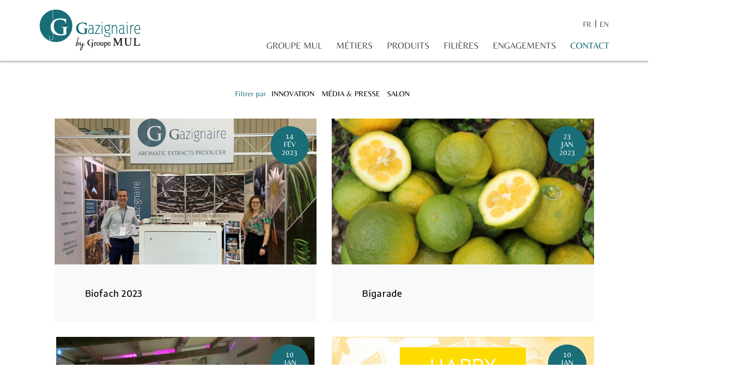

--- FILE ---
content_type: text/html; charset=UTF-8
request_url: https://www.gazignaire.com/category/news/page/5/
body_size: 13124
content:
<!doctype html>

<!--[if lt IE 7]><html lang="fr-FR" class="no-js lt-ie9 lt-ie8 lt-ie7"><![endif]-->
<!--[if (IE 7)&!(IEMobile)]><html lang="fr-FR" class="no-js lt-ie9 lt-ie8"><![endif]-->
<!--[if (IE 8)&!(IEMobile)]><html lang="fr-FR" class="no-js lt-ie9"><![endif]-->
<!--[if gt IE 8]><!--> <html lang="fr-FR" class="no-js"><!--<![endif]-->

	<head>
		<meta charset="utf-8">

				<meta http-equiv="X-UA-Compatible" content="IE=edge">

		<title>Archives des News - Page 5 sur 18 - Gazignaire</title>

		<meta name="HandheldFriendly" content="True">
		<meta name="MobileOptimized" content="320">
		<meta name="viewport" content="width=device-width, initial-scale=1"/>

		<link rel="icon" href="https://www.gazignaire.com/wp-content/themes/gazignaire2021/favicon.png">
		<!--[if IE]>
			<link rel="shortcut icon" href="https://www.gazignaire.com/wp-content/themes/gazignaire2021/favicon.ico">
		<![endif]-->

		<link rel="pingback" href="https://www.gazignaire.com/xmlrpc.php">

		<meta name='robots' content='index, follow, max-image-preview:large, max-snippet:-1, max-video-preview:-1' />
	<style>img:is([sizes="auto" i], [sizes^="auto," i]) { contain-intrinsic-size: 3000px 1500px }</style>
	
	<!-- This site is optimized with the Yoast SEO plugin v26.7 - https://yoast.com/wordpress/plugins/seo/ -->
	<link rel="canonical" href="https://www.gazignaire.com/category/news/page/5/" />
	<link rel="prev" href="https://www.gazignaire.com/category/news/page/4/" />
	<link rel="next" href="https://www.gazignaire.com/category/news/page/6/" />
	<meta property="og:locale" content="fr_FR" />
	<meta property="og:type" content="article" />
	<meta property="og:title" content="Archives des News - Page 5 sur 18 - Gazignaire" />
	<meta property="og:url" content="https://www.gazignaire.com/category/news/" />
	<meta property="og:site_name" content="Gazignaire" />
	<meta name="twitter:card" content="summary_large_image" />
	<script type="application/ld+json" class="yoast-schema-graph">{"@context":"https://schema.org","@graph":[{"@type":"CollectionPage","@id":"https://www.gazignaire.com/category/news/","url":"https://www.gazignaire.com/category/news/page/5/","name":"Archives des News - Page 5 sur 18 - Gazignaire","isPartOf":{"@id":"https://www.gazignaire.com/#website"},"primaryImageOfPage":{"@id":"https://www.gazignaire.com/category/news/page/5/#primaryimage"},"image":{"@id":"https://www.gazignaire.com/category/news/page/5/#primaryimage"},"thumbnailUrl":"https://www.gazignaire.com/wp-content/uploads/2023/02/web-1-PHOTO-2023-02-14-08-25-30-1.jpg","breadcrumb":{"@id":"https://www.gazignaire.com/category/news/page/5/#breadcrumb"},"inLanguage":"fr-FR"},{"@type":"ImageObject","inLanguage":"fr-FR","@id":"https://www.gazignaire.com/category/news/page/5/#primaryimage","url":"https://www.gazignaire.com/wp-content/uploads/2023/02/web-1-PHOTO-2023-02-14-08-25-30-1.jpg","contentUrl":"https://www.gazignaire.com/wp-content/uploads/2023/02/web-1-PHOTO-2023-02-14-08-25-30-1.jpg","width":2048,"height":1092},{"@type":"BreadcrumbList","@id":"https://www.gazignaire.com/category/news/page/5/#breadcrumb","itemListElement":[{"@type":"ListItem","position":1,"name":"Accueil","item":"https://www.gazignaire.com/"},{"@type":"ListItem","position":2,"name":"News"}]},{"@type":"WebSite","@id":"https://www.gazignaire.com/#website","url":"https://www.gazignaire.com/","name":"Gazignaire","description":"Un site utilisant WordPress","potentialAction":[{"@type":"SearchAction","target":{"@type":"EntryPoint","urlTemplate":"https://www.gazignaire.com/?s={search_term_string}"},"query-input":{"@type":"PropertyValueSpecification","valueRequired":true,"valueName":"search_term_string"}}],"inLanguage":"fr-FR"}]}</script>
	<!-- / Yoast SEO plugin. -->


<link rel="alternate" type="application/rss+xml" title="Gazignaire &raquo; Flux" href="https://www.gazignaire.com/feed/" />
<link rel="alternate" type="application/rss+xml" title="Gazignaire &raquo; Flux des commentaires" href="https://www.gazignaire.com/comments/feed/" />
<link rel="alternate" type="application/rss+xml" title="Gazignaire &raquo; Flux de la catégorie News" href="https://www.gazignaire.com/category/news/feed/" />
<script>
window._wpemojiSettings = {"baseUrl":"https:\/\/s.w.org\/images\/core\/emoji\/16.0.1\/72x72\/","ext":".png","svgUrl":"https:\/\/s.w.org\/images\/core\/emoji\/16.0.1\/svg\/","svgExt":".svg","source":{"wpemoji":"https:\/\/www.gazignaire.com\/wp-includes\/js\/wp-emoji.js","twemoji":"https:\/\/www.gazignaire.com\/wp-includes\/js\/twemoji.js"}};
/**
 * @output wp-includes/js/wp-emoji-loader.js
 */

/**
 * Emoji Settings as exported in PHP via _print_emoji_detection_script().
 * @typedef WPEmojiSettings
 * @type {object}
 * @property {?object} source
 * @property {?string} source.concatemoji
 * @property {?string} source.twemoji
 * @property {?string} source.wpemoji
 * @property {?boolean} DOMReady
 * @property {?Function} readyCallback
 */

/**
 * Support tests.
 * @typedef SupportTests
 * @type {object}
 * @property {?boolean} flag
 * @property {?boolean} emoji
 */

/**
 * IIFE to detect emoji support and load Twemoji if needed.
 *
 * @param {Window} window
 * @param {Document} document
 * @param {WPEmojiSettings} settings
 */
( function wpEmojiLoader( window, document, settings ) {
	if ( typeof Promise === 'undefined' ) {
		return;
	}

	var sessionStorageKey = 'wpEmojiSettingsSupports';
	var tests = [ 'flag', 'emoji' ];

	/**
	 * Checks whether the browser supports offloading to a Worker.
	 *
	 * @since 6.3.0
	 *
	 * @private
	 *
	 * @returns {boolean}
	 */
	function supportsWorkerOffloading() {
		return (
			typeof Worker !== 'undefined' &&
			typeof OffscreenCanvas !== 'undefined' &&
			typeof URL !== 'undefined' &&
			URL.createObjectURL &&
			typeof Blob !== 'undefined'
		);
	}

	/**
	 * @typedef SessionSupportTests
	 * @type {object}
	 * @property {number} timestamp
	 * @property {SupportTests} supportTests
	 */

	/**
	 * Get support tests from session.
	 *
	 * @since 6.3.0
	 *
	 * @private
	 *
	 * @returns {?SupportTests} Support tests, or null if not set or older than 1 week.
	 */
	function getSessionSupportTests() {
		try {
			/** @type {SessionSupportTests} */
			var item = JSON.parse(
				sessionStorage.getItem( sessionStorageKey )
			);
			if (
				typeof item === 'object' &&
				typeof item.timestamp === 'number' &&
				new Date().valueOf() < item.timestamp + 604800 && // Note: Number is a week in seconds.
				typeof item.supportTests === 'object'
			) {
				return item.supportTests;
			}
		} catch ( e ) {}
		return null;
	}

	/**
	 * Persist the supports in session storage.
	 *
	 * @since 6.3.0
	 *
	 * @private
	 *
	 * @param {SupportTests} supportTests Support tests.
	 */
	function setSessionSupportTests( supportTests ) {
		try {
			/** @type {SessionSupportTests} */
			var item = {
				supportTests: supportTests,
				timestamp: new Date().valueOf()
			};

			sessionStorage.setItem(
				sessionStorageKey,
				JSON.stringify( item )
			);
		} catch ( e ) {}
	}

	/**
	 * Checks if two sets of Emoji characters render the same visually.
	 *
	 * This is used to determine if the browser is rendering an emoji with multiple data points
	 * correctly. set1 is the emoji in the correct form, using a zero-width joiner. set2 is the emoji
	 * in the incorrect form, using a zero-width space. If the two sets render the same, then the browser
	 * does not support the emoji correctly.
	 *
	 * This function may be serialized to run in a Worker. Therefore, it cannot refer to variables from the containing
	 * scope. Everything must be passed by parameters.
	 *
	 * @since 4.9.0
	 *
	 * @private
	 *
	 * @param {CanvasRenderingContext2D} context 2D Context.
	 * @param {string} set1 Set of Emoji to test.
	 * @param {string} set2 Set of Emoji to test.
	 *
	 * @return {boolean} True if the two sets render the same.
	 */
	function emojiSetsRenderIdentically( context, set1, set2 ) {
		// Cleanup from previous test.
		context.clearRect( 0, 0, context.canvas.width, context.canvas.height );
		context.fillText( set1, 0, 0 );
		var rendered1 = new Uint32Array(
			context.getImageData(
				0,
				0,
				context.canvas.width,
				context.canvas.height
			).data
		);

		// Cleanup from previous test.
		context.clearRect( 0, 0, context.canvas.width, context.canvas.height );
		context.fillText( set2, 0, 0 );
		var rendered2 = new Uint32Array(
			context.getImageData(
				0,
				0,
				context.canvas.width,
				context.canvas.height
			).data
		);

		return rendered1.every( function ( rendered2Data, index ) {
			return rendered2Data === rendered2[ index ];
		} );
	}

	/**
	 * Checks if the center point of a single emoji is empty.
	 *
	 * This is used to determine if the browser is rendering an emoji with a single data point
	 * correctly. The center point of an incorrectly rendered emoji will be empty. A correctly
	 * rendered emoji will have a non-zero value at the center point.
	 *
	 * This function may be serialized to run in a Worker. Therefore, it cannot refer to variables from the containing
	 * scope. Everything must be passed by parameters.
	 *
	 * @since 6.8.2
	 *
	 * @private
	 *
	 * @param {CanvasRenderingContext2D} context 2D Context.
	 * @param {string} emoji Emoji to test.
	 *
	 * @return {boolean} True if the center point is empty.
	 */
	function emojiRendersEmptyCenterPoint( context, emoji ) {
		// Cleanup from previous test.
		context.clearRect( 0, 0, context.canvas.width, context.canvas.height );
		context.fillText( emoji, 0, 0 );

		// Test if the center point (16, 16) is empty (0,0,0,0).
		var centerPoint = context.getImageData(16, 16, 1, 1);
		for ( var i = 0; i < centerPoint.data.length; i++ ) {
			if ( centerPoint.data[ i ] !== 0 ) {
				// Stop checking the moment it's known not to be empty.
				return false;
			}
		}

		return true;
	}

	/**
	 * Determines if the browser properly renders Emoji that Twemoji can supplement.
	 *
	 * This function may be serialized to run in a Worker. Therefore, it cannot refer to variables from the containing
	 * scope. Everything must be passed by parameters.
	 *
	 * @since 4.2.0
	 *
	 * @private
	 *
	 * @param {CanvasRenderingContext2D} context 2D Context.
	 * @param {string} type Whether to test for support of "flag" or "emoji".
	 * @param {Function} emojiSetsRenderIdentically Reference to emojiSetsRenderIdentically function, needed due to minification.
	 * @param {Function} emojiRendersEmptyCenterPoint Reference to emojiRendersEmptyCenterPoint function, needed due to minification.
	 *
	 * @return {boolean} True if the browser can render emoji, false if it cannot.
	 */
	function browserSupportsEmoji( context, type, emojiSetsRenderIdentically, emojiRendersEmptyCenterPoint ) {
		var isIdentical;

		switch ( type ) {
			case 'flag':
				/*
				 * Test for Transgender flag compatibility. Added in Unicode 13.
				 *
				 * To test for support, we try to render it, and compare the rendering to how it would look if
				 * the browser doesn't render it correctly (white flag emoji + transgender symbol).
				 */
				isIdentical = emojiSetsRenderIdentically(
					context,
					'\uD83C\uDFF3\uFE0F\u200D\u26A7\uFE0F', // as a zero-width joiner sequence
					'\uD83C\uDFF3\uFE0F\u200B\u26A7\uFE0F' // separated by a zero-width space
				);

				if ( isIdentical ) {
					return false;
				}

				/*
				 * Test for Sark flag compatibility. This is the least supported of the letter locale flags,
				 * so gives us an easy test for full support.
				 *
				 * To test for support, we try to render it, and compare the rendering to how it would look if
				 * the browser doesn't render it correctly ([C] + [Q]).
				 */
				isIdentical = emojiSetsRenderIdentically(
					context,
					'\uD83C\uDDE8\uD83C\uDDF6', // as the sequence of two code points
					'\uD83C\uDDE8\u200B\uD83C\uDDF6' // as the two code points separated by a zero-width space
				);

				if ( isIdentical ) {
					return false;
				}

				/*
				 * Test for English flag compatibility. England is a country in the United Kingdom, it
				 * does not have a two letter locale code but rather a five letter sub-division code.
				 *
				 * To test for support, we try to render it, and compare the rendering to how it would look if
				 * the browser doesn't render it correctly (black flag emoji + [G] + [B] + [E] + [N] + [G]).
				 */
				isIdentical = emojiSetsRenderIdentically(
					context,
					// as the flag sequence
					'\uD83C\uDFF4\uDB40\uDC67\uDB40\uDC62\uDB40\uDC65\uDB40\uDC6E\uDB40\uDC67\uDB40\uDC7F',
					// with each code point separated by a zero-width space
					'\uD83C\uDFF4\u200B\uDB40\uDC67\u200B\uDB40\uDC62\u200B\uDB40\uDC65\u200B\uDB40\uDC6E\u200B\uDB40\uDC67\u200B\uDB40\uDC7F'
				);

				return ! isIdentical;
			case 'emoji':
				/*
				 * Does Emoji 16.0 cause the browser to go splat?
				 *
				 * To test for Emoji 16.0 support, try to render a new emoji: Splatter.
				 *
				 * The splatter emoji is a single code point emoji. Testing for browser support
				 * required testing the center point of the emoji to see if it is empty.
				 *
				 * 0xD83E 0xDEDF (\uD83E\uDEDF) == 🫟 Splatter.
				 *
				 * When updating this test, please ensure that the emoji is either a single code point
				 * or switch to using the emojiSetsRenderIdentically function and testing with a zero-width
				 * joiner vs a zero-width space.
				 */
				var notSupported = emojiRendersEmptyCenterPoint( context, '\uD83E\uDEDF' );
				return ! notSupported;
		}

		return false;
	}

	/**
	 * Checks emoji support tests.
	 *
	 * This function may be serialized to run in a Worker. Therefore, it cannot refer to variables from the containing
	 * scope. Everything must be passed by parameters.
	 *
	 * @since 6.3.0
	 *
	 * @private
	 *
	 * @param {string[]} tests Tests.
	 * @param {Function} browserSupportsEmoji Reference to browserSupportsEmoji function, needed due to minification.
	 * @param {Function} emojiSetsRenderIdentically Reference to emojiSetsRenderIdentically function, needed due to minification.
	 * @param {Function} emojiRendersEmptyCenterPoint Reference to emojiRendersEmptyCenterPoint function, needed due to minification.
	 *
	 * @return {SupportTests} Support tests.
	 */
	function testEmojiSupports( tests, browserSupportsEmoji, emojiSetsRenderIdentically, emojiRendersEmptyCenterPoint ) {
		var canvas;
		if (
			typeof WorkerGlobalScope !== 'undefined' &&
			self instanceof WorkerGlobalScope
		) {
			canvas = new OffscreenCanvas( 300, 150 ); // Dimensions are default for HTMLCanvasElement.
		} else {
			canvas = document.createElement( 'canvas' );
		}

		var context = canvas.getContext( '2d', { willReadFrequently: true } );

		/*
		 * Chrome on OS X added native emoji rendering in M41. Unfortunately,
		 * it doesn't work when the font is bolder than 500 weight. So, we
		 * check for bold rendering support to avoid invisible emoji in Chrome.
		 */
		context.textBaseline = 'top';
		context.font = '600 32px Arial';

		var supports = {};
		tests.forEach( function ( test ) {
			supports[ test ] = browserSupportsEmoji( context, test, emojiSetsRenderIdentically, emojiRendersEmptyCenterPoint );
		} );
		return supports;
	}

	/**
	 * Adds a script to the head of the document.
	 *
	 * @ignore
	 *
	 * @since 4.2.0
	 *
	 * @param {string} src The url where the script is located.
	 *
	 * @return {void}
	 */
	function addScript( src ) {
		var script = document.createElement( 'script' );
		script.src = src;
		script.defer = true;
		document.head.appendChild( script );
	}

	settings.supports = {
		everything: true,
		everythingExceptFlag: true
	};

	// Create a promise for DOMContentLoaded since the worker logic may finish after the event has fired.
	var domReadyPromise = new Promise( function ( resolve ) {
		document.addEventListener( 'DOMContentLoaded', resolve, {
			once: true
		} );
	} );

	// Obtain the emoji support from the browser, asynchronously when possible.
	new Promise( function ( resolve ) {
		var supportTests = getSessionSupportTests();
		if ( supportTests ) {
			resolve( supportTests );
			return;
		}

		if ( supportsWorkerOffloading() ) {
			try {
				// Note that the functions are being passed as arguments due to minification.
				var workerScript =
					'postMessage(' +
					testEmojiSupports.toString() +
					'(' +
					[
						JSON.stringify( tests ),
						browserSupportsEmoji.toString(),
						emojiSetsRenderIdentically.toString(),
						emojiRendersEmptyCenterPoint.toString()
					].join( ',' ) +
					'));';
				var blob = new Blob( [ workerScript ], {
					type: 'text/javascript'
				} );
				var worker = new Worker( URL.createObjectURL( blob ), { name: 'wpTestEmojiSupports' } );
				worker.onmessage = function ( event ) {
					supportTests = event.data;
					setSessionSupportTests( supportTests );
					worker.terminate();
					resolve( supportTests );
				};
				return;
			} catch ( e ) {}
		}

		supportTests = testEmojiSupports( tests, browserSupportsEmoji, emojiSetsRenderIdentically, emojiRendersEmptyCenterPoint );
		setSessionSupportTests( supportTests );
		resolve( supportTests );
	} )
		// Once the browser emoji support has been obtained from the session, finalize the settings.
		.then( function ( supportTests ) {
			/*
			 * Tests the browser support for flag emojis and other emojis, and adjusts the
			 * support settings accordingly.
			 */
			for ( var test in supportTests ) {
				settings.supports[ test ] = supportTests[ test ];

				settings.supports.everything =
					settings.supports.everything && settings.supports[ test ];

				if ( 'flag' !== test ) {
					settings.supports.everythingExceptFlag =
						settings.supports.everythingExceptFlag &&
						settings.supports[ test ];
				}
			}

			settings.supports.everythingExceptFlag =
				settings.supports.everythingExceptFlag &&
				! settings.supports.flag;

			// Sets DOMReady to false and assigns a ready function to settings.
			settings.DOMReady = false;
			settings.readyCallback = function () {
				settings.DOMReady = true;
			};
		} )
		.then( function () {
			return domReadyPromise;
		} )
		.then( function () {
			// When the browser can not render everything we need to load a polyfill.
			if ( ! settings.supports.everything ) {
				settings.readyCallback();

				var src = settings.source || {};

				if ( src.concatemoji ) {
					addScript( src.concatemoji );
				} else if ( src.wpemoji && src.twemoji ) {
					addScript( src.twemoji );
					addScript( src.wpemoji );
				}
			}
		} );
} )( window, document, window._wpemojiSettings );
</script>
<style id='wp-emoji-styles-inline-css'>

	img.wp-smiley, img.emoji {
		display: inline !important;
		border: none !important;
		box-shadow: none !important;
		height: 1em !important;
		width: 1em !important;
		margin: 0 0.07em !important;
		vertical-align: -0.1em !important;
		background: none !important;
		padding: 0 !important;
	}
</style>
<link rel='stylesheet' id='wp-block-library-css' href='https://www.gazignaire.com/wp-includes/css/dist/block-library/style.css' media='all' />
<style id='classic-theme-styles-inline-css'>
/**
 * These rules are needed for backwards compatibility.
 * They should match the button element rules in the base theme.json file.
 */
.wp-block-button__link {
	color: #ffffff;
	background-color: #32373c;
	border-radius: 9999px; /* 100% causes an oval, but any explicit but really high value retains the pill shape. */

	/* This needs a low specificity so it won't override the rules from the button element if defined in theme.json. */
	box-shadow: none;
	text-decoration: none;

	/* The extra 2px are added to size solids the same as the outline versions.*/
	padding: calc(0.667em + 2px) calc(1.333em + 2px);

	font-size: 1.125em;
}

.wp-block-file__button {
	background: #32373c;
	color: #ffffff;
	text-decoration: none;
}

</style>
<style id='global-styles-inline-css'>
:root{--wp--preset--aspect-ratio--square: 1;--wp--preset--aspect-ratio--4-3: 4/3;--wp--preset--aspect-ratio--3-4: 3/4;--wp--preset--aspect-ratio--3-2: 3/2;--wp--preset--aspect-ratio--2-3: 2/3;--wp--preset--aspect-ratio--16-9: 16/9;--wp--preset--aspect-ratio--9-16: 9/16;--wp--preset--color--black: #000000;--wp--preset--color--cyan-bluish-gray: #abb8c3;--wp--preset--color--white: #ffffff;--wp--preset--color--pale-pink: #f78da7;--wp--preset--color--vivid-red: #cf2e2e;--wp--preset--color--luminous-vivid-orange: #ff6900;--wp--preset--color--luminous-vivid-amber: #fcb900;--wp--preset--color--light-green-cyan: #7bdcb5;--wp--preset--color--vivid-green-cyan: #00d084;--wp--preset--color--pale-cyan-blue: #8ed1fc;--wp--preset--color--vivid-cyan-blue: #0693e3;--wp--preset--color--vivid-purple: #9b51e0;--wp--preset--gradient--vivid-cyan-blue-to-vivid-purple: linear-gradient(135deg,rgba(6,147,227,1) 0%,rgb(155,81,224) 100%);--wp--preset--gradient--light-green-cyan-to-vivid-green-cyan: linear-gradient(135deg,rgb(122,220,180) 0%,rgb(0,208,130) 100%);--wp--preset--gradient--luminous-vivid-amber-to-luminous-vivid-orange: linear-gradient(135deg,rgba(252,185,0,1) 0%,rgba(255,105,0,1) 100%);--wp--preset--gradient--luminous-vivid-orange-to-vivid-red: linear-gradient(135deg,rgba(255,105,0,1) 0%,rgb(207,46,46) 100%);--wp--preset--gradient--very-light-gray-to-cyan-bluish-gray: linear-gradient(135deg,rgb(238,238,238) 0%,rgb(169,184,195) 100%);--wp--preset--gradient--cool-to-warm-spectrum: linear-gradient(135deg,rgb(74,234,220) 0%,rgb(151,120,209) 20%,rgb(207,42,186) 40%,rgb(238,44,130) 60%,rgb(251,105,98) 80%,rgb(254,248,76) 100%);--wp--preset--gradient--blush-light-purple: linear-gradient(135deg,rgb(255,206,236) 0%,rgb(152,150,240) 100%);--wp--preset--gradient--blush-bordeaux: linear-gradient(135deg,rgb(254,205,165) 0%,rgb(254,45,45) 50%,rgb(107,0,62) 100%);--wp--preset--gradient--luminous-dusk: linear-gradient(135deg,rgb(255,203,112) 0%,rgb(199,81,192) 50%,rgb(65,88,208) 100%);--wp--preset--gradient--pale-ocean: linear-gradient(135deg,rgb(255,245,203) 0%,rgb(182,227,212) 50%,rgb(51,167,181) 100%);--wp--preset--gradient--electric-grass: linear-gradient(135deg,rgb(202,248,128) 0%,rgb(113,206,126) 100%);--wp--preset--gradient--midnight: linear-gradient(135deg,rgb(2,3,129) 0%,rgb(40,116,252) 100%);--wp--preset--font-size--small: 13px;--wp--preset--font-size--medium: 20px;--wp--preset--font-size--large: 36px;--wp--preset--font-size--x-large: 42px;--wp--preset--spacing--20: 0.44rem;--wp--preset--spacing--30: 0.67rem;--wp--preset--spacing--40: 1rem;--wp--preset--spacing--50: 1.5rem;--wp--preset--spacing--60: 2.25rem;--wp--preset--spacing--70: 3.38rem;--wp--preset--spacing--80: 5.06rem;--wp--preset--shadow--natural: 6px 6px 9px rgba(0, 0, 0, 0.2);--wp--preset--shadow--deep: 12px 12px 50px rgba(0, 0, 0, 0.4);--wp--preset--shadow--sharp: 6px 6px 0px rgba(0, 0, 0, 0.2);--wp--preset--shadow--outlined: 6px 6px 0px -3px rgba(255, 255, 255, 1), 6px 6px rgba(0, 0, 0, 1);--wp--preset--shadow--crisp: 6px 6px 0px rgba(0, 0, 0, 1);}:where(.is-layout-flex){gap: 0.5em;}:where(.is-layout-grid){gap: 0.5em;}body .is-layout-flex{display: flex;}.is-layout-flex{flex-wrap: wrap;align-items: center;}.is-layout-flex > :is(*, div){margin: 0;}body .is-layout-grid{display: grid;}.is-layout-grid > :is(*, div){margin: 0;}:where(.wp-block-columns.is-layout-flex){gap: 2em;}:where(.wp-block-columns.is-layout-grid){gap: 2em;}:where(.wp-block-post-template.is-layout-flex){gap: 1.25em;}:where(.wp-block-post-template.is-layout-grid){gap: 1.25em;}.has-black-color{color: var(--wp--preset--color--black) !important;}.has-cyan-bluish-gray-color{color: var(--wp--preset--color--cyan-bluish-gray) !important;}.has-white-color{color: var(--wp--preset--color--white) !important;}.has-pale-pink-color{color: var(--wp--preset--color--pale-pink) !important;}.has-vivid-red-color{color: var(--wp--preset--color--vivid-red) !important;}.has-luminous-vivid-orange-color{color: var(--wp--preset--color--luminous-vivid-orange) !important;}.has-luminous-vivid-amber-color{color: var(--wp--preset--color--luminous-vivid-amber) !important;}.has-light-green-cyan-color{color: var(--wp--preset--color--light-green-cyan) !important;}.has-vivid-green-cyan-color{color: var(--wp--preset--color--vivid-green-cyan) !important;}.has-pale-cyan-blue-color{color: var(--wp--preset--color--pale-cyan-blue) !important;}.has-vivid-cyan-blue-color{color: var(--wp--preset--color--vivid-cyan-blue) !important;}.has-vivid-purple-color{color: var(--wp--preset--color--vivid-purple) !important;}.has-black-background-color{background-color: var(--wp--preset--color--black) !important;}.has-cyan-bluish-gray-background-color{background-color: var(--wp--preset--color--cyan-bluish-gray) !important;}.has-white-background-color{background-color: var(--wp--preset--color--white) !important;}.has-pale-pink-background-color{background-color: var(--wp--preset--color--pale-pink) !important;}.has-vivid-red-background-color{background-color: var(--wp--preset--color--vivid-red) !important;}.has-luminous-vivid-orange-background-color{background-color: var(--wp--preset--color--luminous-vivid-orange) !important;}.has-luminous-vivid-amber-background-color{background-color: var(--wp--preset--color--luminous-vivid-amber) !important;}.has-light-green-cyan-background-color{background-color: var(--wp--preset--color--light-green-cyan) !important;}.has-vivid-green-cyan-background-color{background-color: var(--wp--preset--color--vivid-green-cyan) !important;}.has-pale-cyan-blue-background-color{background-color: var(--wp--preset--color--pale-cyan-blue) !important;}.has-vivid-cyan-blue-background-color{background-color: var(--wp--preset--color--vivid-cyan-blue) !important;}.has-vivid-purple-background-color{background-color: var(--wp--preset--color--vivid-purple) !important;}.has-black-border-color{border-color: var(--wp--preset--color--black) !important;}.has-cyan-bluish-gray-border-color{border-color: var(--wp--preset--color--cyan-bluish-gray) !important;}.has-white-border-color{border-color: var(--wp--preset--color--white) !important;}.has-pale-pink-border-color{border-color: var(--wp--preset--color--pale-pink) !important;}.has-vivid-red-border-color{border-color: var(--wp--preset--color--vivid-red) !important;}.has-luminous-vivid-orange-border-color{border-color: var(--wp--preset--color--luminous-vivid-orange) !important;}.has-luminous-vivid-amber-border-color{border-color: var(--wp--preset--color--luminous-vivid-amber) !important;}.has-light-green-cyan-border-color{border-color: var(--wp--preset--color--light-green-cyan) !important;}.has-vivid-green-cyan-border-color{border-color: var(--wp--preset--color--vivid-green-cyan) !important;}.has-pale-cyan-blue-border-color{border-color: var(--wp--preset--color--pale-cyan-blue) !important;}.has-vivid-cyan-blue-border-color{border-color: var(--wp--preset--color--vivid-cyan-blue) !important;}.has-vivid-purple-border-color{border-color: var(--wp--preset--color--vivid-purple) !important;}.has-vivid-cyan-blue-to-vivid-purple-gradient-background{background: var(--wp--preset--gradient--vivid-cyan-blue-to-vivid-purple) !important;}.has-light-green-cyan-to-vivid-green-cyan-gradient-background{background: var(--wp--preset--gradient--light-green-cyan-to-vivid-green-cyan) !important;}.has-luminous-vivid-amber-to-luminous-vivid-orange-gradient-background{background: var(--wp--preset--gradient--luminous-vivid-amber-to-luminous-vivid-orange) !important;}.has-luminous-vivid-orange-to-vivid-red-gradient-background{background: var(--wp--preset--gradient--luminous-vivid-orange-to-vivid-red) !important;}.has-very-light-gray-to-cyan-bluish-gray-gradient-background{background: var(--wp--preset--gradient--very-light-gray-to-cyan-bluish-gray) !important;}.has-cool-to-warm-spectrum-gradient-background{background: var(--wp--preset--gradient--cool-to-warm-spectrum) !important;}.has-blush-light-purple-gradient-background{background: var(--wp--preset--gradient--blush-light-purple) !important;}.has-blush-bordeaux-gradient-background{background: var(--wp--preset--gradient--blush-bordeaux) !important;}.has-luminous-dusk-gradient-background{background: var(--wp--preset--gradient--luminous-dusk) !important;}.has-pale-ocean-gradient-background{background: var(--wp--preset--gradient--pale-ocean) !important;}.has-electric-grass-gradient-background{background: var(--wp--preset--gradient--electric-grass) !important;}.has-midnight-gradient-background{background: var(--wp--preset--gradient--midnight) !important;}.has-small-font-size{font-size: var(--wp--preset--font-size--small) !important;}.has-medium-font-size{font-size: var(--wp--preset--font-size--medium) !important;}.has-large-font-size{font-size: var(--wp--preset--font-size--large) !important;}.has-x-large-font-size{font-size: var(--wp--preset--font-size--x-large) !important;}
:where(.wp-block-post-template.is-layout-flex){gap: 1.25em;}:where(.wp-block-post-template.is-layout-grid){gap: 1.25em;}
:where(.wp-block-columns.is-layout-flex){gap: 2em;}:where(.wp-block-columns.is-layout-grid){gap: 2em;}
:root :where(.wp-block-pullquote){font-size: 1.5em;line-height: 1.6;}
</style>
<link rel='stylesheet' id='photoblocks-css' href='https://www.gazignaire.com/wp-content/plugins/photoblocks-grid-gallery/public/css/photoblocks-public.css' media='all' />
<link rel='stylesheet' id='wpml-legacy-horizontal-list-0-css' href='https://www.gazignaire.com/wp-content/plugins/sitepress-multilingual-cms/templates/language-switchers/legacy-list-horizontal/style.min.css' media='all' />
<link rel='stylesheet' id='theme-font-awesome-css' href='https://www.gazignaire.com/wp-content/themes/gazignaire2021/library/fonts/fontawesome-free-5.3.1-web/css/all.css' media='all' />
<link rel='stylesheet' id='bones-stylesheet-css' href='https://www.gazignaire.com/wp-content/themes/gazignaire2021/library/css/style.css' media='all' />
<script src="https://www.gazignaire.com/wp-includes/js/jquery/jquery.js" id="jquery-core-js"></script>
<script src="https://www.gazignaire.com/wp-includes/js/jquery/jquery-migrate.js" id="jquery-migrate-js"></script>
<script id="3d-flip-book-client-locale-loader-js-extra">
var FB3D_CLIENT_LOCALE = {"ajaxurl":"https:\/\/www.gazignaire.com\/wp-admin\/admin-ajax.php","dictionary":{"Table of contents":"Table of contents","Close":"Close","Bookmarks":"Bookmarks","Thumbnails":"Thumbnails","Search":"Search","Share":"Share","Facebook":"Facebook","Twitter":"Twitter","Email":"Email","Play":"Play","Previous page":"Previous page","Next page":"Next page","Zoom in":"Zoom in","Zoom out":"Zoom out","Fit view":"Fit view","Auto play":"Auto play","Full screen":"Full screen","More":"More","Smart pan":"Smart pan","Single page":"Single page","Sounds":"Sounds","Stats":"Stats","Print":"Print","Download":"Download","Goto first page":"Goto first page","Goto last page":"Goto last page"},"images":"https:\/\/www.gazignaire.com\/wp-content\/plugins\/interactive-3d-flipbook-powered-physics-engine\/assets\/images\/","jsData":{"urls":[],"posts":{"ids_mis":[],"ids":[]},"pages":[],"firstPages":[],"bookCtrlProps":[],"bookTemplates":[]},"key":"3d-flip-book","pdfJS":{"pdfJsLib":"https:\/\/www.gazignaire.com\/wp-content\/plugins\/interactive-3d-flipbook-powered-physics-engine\/assets\/js\/pdf.min.js?ver=4.3.136","pdfJsWorker":"https:\/\/www.gazignaire.com\/wp-content\/plugins\/interactive-3d-flipbook-powered-physics-engine\/assets\/js\/pdf.worker.js?ver=4.3.136","stablePdfJsLib":"https:\/\/www.gazignaire.com\/wp-content\/plugins\/interactive-3d-flipbook-powered-physics-engine\/assets\/js\/stable\/pdf.min.js?ver=2.5.207","stablePdfJsWorker":"https:\/\/www.gazignaire.com\/wp-content\/plugins\/interactive-3d-flipbook-powered-physics-engine\/assets\/js\/stable\/pdf.worker.js?ver=2.5.207","pdfJsCMapUrl":"https:\/\/www.gazignaire.com\/wp-content\/plugins\/interactive-3d-flipbook-powered-physics-engine\/assets\/cmaps\/"},"cacheurl":"https:\/\/www.gazignaire.com\/wp-content\/uploads\/3d-flip-book\/cache\/","pluginsurl":"https:\/\/www.gazignaire.com\/wp-content\/plugins\/","pluginurl":"https:\/\/www.gazignaire.com\/wp-content\/plugins\/interactive-3d-flipbook-powered-physics-engine\/","thumbnailSize":{"width":"150","height":"150"},"version":"1.16.17"};
</script>
<script src="https://www.gazignaire.com/wp-content/plugins/interactive-3d-flipbook-powered-physics-engine/assets/js/client-locale-loader.js" id="3d-flip-book-client-locale-loader-js" async data-wp-strategy="async"></script>
<script src="https://www.gazignaire.com/wp-content/plugins/photoblocks-grid-gallery/public/js/anime.min.js" id="anime-js"></script>
<script src="https://www.gazignaire.com/wp-content/plugins/photoblocks-grid-gallery/public/js/packery.pkgd.js" id="packery-js"></script>
<script src="https://www.gazignaire.com/wp-content/plugins/photoblocks-grid-gallery/public/js/photoblocks.public.js" id="photoblocks-js"></script>
<link rel="https://api.w.org/" href="https://www.gazignaire.com/wp-json/" /><link rel="alternate" title="JSON" type="application/json" href="https://www.gazignaire.com/wp-json/wp/v2/categories/1" /><meta name="generator" content="WPML ver:4.8.6 stt:1,4;" />
<meta name="generator" content="Elementor 3.34.1; features: additional_custom_breakpoints; settings: css_print_method-external, google_font-enabled, font_display-auto">
			<style>
				.e-con.e-parent:nth-of-type(n+4):not(.e-lazyloaded):not(.e-no-lazyload),
				.e-con.e-parent:nth-of-type(n+4):not(.e-lazyloaded):not(.e-no-lazyload) * {
					background-image: none !important;
				}
				@media screen and (max-height: 1024px) {
					.e-con.e-parent:nth-of-type(n+3):not(.e-lazyloaded):not(.e-no-lazyload),
					.e-con.e-parent:nth-of-type(n+3):not(.e-lazyloaded):not(.e-no-lazyload) * {
						background-image: none !important;
					}
				}
				@media screen and (max-height: 640px) {
					.e-con.e-parent:nth-of-type(n+2):not(.e-lazyloaded):not(.e-no-lazyload),
					.e-con.e-parent:nth-of-type(n+2):not(.e-lazyloaded):not(.e-no-lazyload) * {
						background-image: none !important;
					}
				}
			</style>
			
	</head>

	<body class="archive paged category category-news category-1 paged-5 category-paged-5 wp-theme-gazignaire2021 elementor-default elementor-kit-2717" itemscope itemtype="http://schema.org/WebPage">

		<div id="container">

			<header class="header top-bar" role="banner" itemscope itemtype="http://schema.org/WPHeader">

				<div id="inner-header">

					<a href="https://www.gazignaire.com" rel="nofollow" id="logo">
						<img src="https://www.gazignaire.com/wp-content/themes/gazignaire2021/library/images/logo.png" srcset="https://www.gazignaire.com/wp-content/themes/gazignaire2021/library/images/logo.png 1x, https://www.gazignaire.com/wp-content/themes/gazignaire2021/library/images/logo@2x.png 2x" alt="Gazignaire" width="204" />
					</a>

					<div class="language-switcher">
						
<div class="wpml-ls-statics-shortcode_actions wpml-ls wpml-ls-legacy-list-horizontal">
	<ul role="menu"><li class="wpml-ls-slot-shortcode_actions wpml-ls-item wpml-ls-item-fr wpml-ls-current-language wpml-ls-first-item wpml-ls-item-legacy-list-horizontal" role="none">
				<a href="https://www.gazignaire.com/category/news/" class="wpml-ls-link" role="menuitem" >
                    <span class="wpml-ls-native" role="menuitem">FR</span></a>
			</li><li class="wpml-ls-slot-shortcode_actions wpml-ls-item wpml-ls-item-en wpml-ls-last-item wpml-ls-item-legacy-list-horizontal" role="none">
				<a href="https://www.gazignaire.com/en/category/news-en/" class="wpml-ls-link" role="menuitem"  aria-label="Passer à EN" title="Passer à EN" >
                    <span class="wpml-ls-native" lang="en">EN</span></a>
			</li></ul>
</div>
					</div>

					<div class="menu-container">
						<span id="menu-toggle"><i class="fas fa-bars"></i></span>
						<nav role="navigation" itemscope itemtype="http://schema.org/SiteNavigationElement" id="overlay">
							<a href="#" class="closebtn">&times;</a>
							<ul id="menu-menu-principal" class="nav top-nav cf"><li id="menu-item-2716" class="unclickable menu-item menu-item-type-post_type menu-item-object-page menu-item-has-children menu-item-2716"><a href="https://www.gazignaire.com/groupe/">Groupe Mul</a>
<ul class="sub-menu">
	<li id="menu-item-2718" class="menu-item menu-item-type-custom menu-item-object-custom menu-item-2718"><a href="https://www.gazignaire.com/groupe/#histoire">Histoire</a></li>
	<li id="menu-item-2719" class="menu-item menu-item-type-custom menu-item-object-custom menu-item-2719"><a href="https://www.gazignaire.com/groupe/#positionnement">Positionnement</a></li>
	<li id="menu-item-4001" class="menu-item menu-item-type-custom menu-item-object-custom menu-item-4001"><a href="https://www.gazignaire.com/groupe/#innovation">Innovation</a></li>
	<li id="menu-item-3037" class="menu-item menu-item-type-custom menu-item-object-custom menu-item-3037"><a href="https://www.gazignaire.com/groupe/#mul-foundation">Mul Foundation</a></li>
</ul>
</li>
<li id="menu-item-2715" class="unclickable menu-item menu-item-type-post_type menu-item-object-page menu-item-has-children menu-item-2715"><a href="https://www.gazignaire.com/metiers/">Métiers</a>
<ul class="sub-menu">
	<li id="menu-item-2720" class="menu-item menu-item-type-custom menu-item-object-custom menu-item-2720"><a href="https://www.gazignaire.com/metiers/#programmes-agricoles">Programmes agricoles</a></li>
	<li id="menu-item-2721" class="menu-item menu-item-type-custom menu-item-object-custom menu-item-2721"><a href="https://www.gazignaire.com/metiers/#savoir-faire">Savoir-faire aromatique</a></li>
	<li id="menu-item-2722" class="menu-item menu-item-type-custom menu-item-object-custom menu-item-2722"><a href="https://www.gazignaire.com/metiers/#expertise-vegetale">Expertise végétale</a></li>
	<li id="menu-item-2723" class="menu-item menu-item-type-custom menu-item-object-custom menu-item-2723"><a href="https://www.gazignaire.com/metiers/#qualite-securite">Qualité et sécurité</a></li>
</ul>
</li>
<li id="menu-item-2711" class="unclickable menu-item menu-item-type-post_type menu-item-object-page menu-item-has-children menu-item-2711"><a href="https://www.gazignaire.com/nos-specialites/">Produits</a>
<ul class="sub-menu">
	<li id="menu-item-3124" class="menu-item menu-item-type-custom menu-item-object-custom menu-item-3124"><a href="https://www.gazignaire.com/nos-specialites/#produits">Produits</a></li>
	<li id="menu-item-2725" class="menu-item menu-item-type-custom menu-item-object-custom menu-item-2725"><a href="https://www.gazignaire.com/nos-specialites/#vanille">Vanille</a></li>
	<li id="menu-item-2726" class="menu-item menu-item-type-custom menu-item-object-custom menu-item-2726"><a href="https://www.gazignaire.com/nos-specialites/#specialites">Spécialités</a></li>
	<li id="menu-item-2727" class="menu-item menu-item-type-custom menu-item-object-custom menu-item-2727"><a href="https://www.gazignaire.com/nos-specialites/#certifications">Certifications</a></li>
	<li id="menu-item-2728" class="menu-item menu-item-type-custom menu-item-object-custom menu-item-2728"><a href="https://www.gazignaire.com/nos-specialites/#catalogues">Catalogues</a></li>
</ul>
</li>
<li id="menu-item-2714" class="unclickable menu-item menu-item-type-post_type menu-item-object-page menu-item-has-children menu-item-2714"><a href="https://www.gazignaire.com/filieres/">Filières</a>
<ul class="sub-menu">
	<li id="menu-item-2729" class="menu-item menu-item-type-custom menu-item-object-custom menu-item-2729"><a href="https://www.gazignaire.com/filieres/#pays-de-grasse">Pays de Grasse</a></li>
	<li id="menu-item-2730" class="menu-item menu-item-type-custom menu-item-object-custom menu-item-2730"><a href="https://www.gazignaire.com/filieres/#balkans">Les Balkans</a></li>
	<li id="menu-item-2731" class="menu-item menu-item-type-custom menu-item-object-custom menu-item-2731"><a href="https://www.gazignaire.com/filieres/#mediterraneenne">La Méditerranéenne</a></li>
	<li id="menu-item-2732" class="menu-item menu-item-type-custom menu-item-object-custom menu-item-2732"><a href="https://www.gazignaire.com/filieres/#ceinture-tropicale">La ceinture tropicale</a></li>
	<li id="menu-item-2733" class="menu-item menu-item-type-custom menu-item-object-custom menu-item-2733"><a href="https://www.gazignaire.com/filieres/#joyaux-asie">Les joyaux de l&rsquo;Asie</a></li>
</ul>
</li>
<li id="menu-item-2713" class="unclickable menu-item menu-item-type-post_type menu-item-object-page menu-item-has-children menu-item-2713"><a href="https://www.gazignaire.com/engagements/">Engagements</a>
<ul class="sub-menu">
	<li id="menu-item-2734" class="menu-item menu-item-type-custom menu-item-object-custom menu-item-2734"><a href="https://www.gazignaire.com/engagements/#valeurs">Nos valeurs</a></li>
	<li id="menu-item-2735" class="menu-item menu-item-type-custom menu-item-object-custom menu-item-2735"><a href="https://www.gazignaire.com/engagements/#rse">RSE</a></li>
	<li id="menu-item-2736" class="menu-item menu-item-type-custom menu-item-object-custom menu-item-2736"><a href="https://www.gazignaire.com/engagements/#mul-environnement">MUL Environnement</a></li>
</ul>
</li>
<li id="menu-item-3312" class="unclickable menu-item menu-item-type-post_type menu-item-object-page current-menu-ancestor current-menu-parent current_page_parent current_page_ancestor menu-item-has-children menu-item-3312"><a href="https://www.gazignaire.com/contact/">Contact</a>
<ul class="sub-menu">
	<li id="menu-item-2741" class="menu-item menu-item-type-custom menu-item-object-custom menu-item-2741"><a href="https://www.gazignaire.com/contact/#recrutement">Recrutement</a></li>
	<li id="menu-item-2742" class="menu-item menu-item-type-taxonomy menu-item-object-category current-menu-item menu-item-2742"><a href="https://www.gazignaire.com/category/news/" aria-current="page">Actualités</a></li>
</ul>
</li>
</ul>						</nav>
					</div>

				</div>

			</header>

			<div id="content">

				
				<div id="inner-content" class="wrap cf">

					<main id="main" class="cf" role="main" itemscope itemprop="mainContentOfPage" itemtype="http://schema.org/Blog">	

						<div class="liste-sous-categories cf">
							<span class="filtre">Filtrer par</span>
							<a href="https://www.gazignaire.com/category/news/innovation/" alt="Voir tous les articles Innovation"><p>Innovation</p></a><a href="https://www.gazignaire.com/category/news/media/" alt="Voir tous les articles Média &amp; Presse"><p>Média &amp; Presse</p></a><a href="https://www.gazignaire.com/category/news/salon/" alt="Voir tous les articles Salon"><p>Salon</p></a>						</div>				
						
						
							<div class="liste-actus">

															

									<article id="post-5438" class="col-xs-12 col-sm-6 col-md-6 post-5438 post type-post status-publish format-standard has-post-thumbnail hentry category-news category-salon" role="article">
										<div class="box">								
											<section class="entry-content cf">
												<a href="https://www.gazignaire.com/biofach-2023/" rel="bookmark" title="Biofach 2023">
													<img fetchpriority="high" width="2048" height="1092" src="https://www.gazignaire.com/wp-content/uploads/2023/02/web-1-PHOTO-2023-02-14-08-25-30-1.jpg" class="attachment-news-610 size-news-610 wp-post-image" alt="" decoding="async" srcset="https://www.gazignaire.com/wp-content/uploads/2023/02/web-1-PHOTO-2023-02-14-08-25-30-1.jpg 2048w, https://www.gazignaire.com/wp-content/uploads/2023/02/web-1-PHOTO-2023-02-14-08-25-30-1-300x160.jpg 300w, https://www.gazignaire.com/wp-content/uploads/2023/02/web-1-PHOTO-2023-02-14-08-25-30-1-1065x568.jpg 1065w, https://www.gazignaire.com/wp-content/uploads/2023/02/web-1-PHOTO-2023-02-14-08-25-30-1-768x410.jpg 768w, https://www.gazignaire.com/wp-content/uploads/2023/02/web-1-PHOTO-2023-02-14-08-25-30-1-1536x819.jpg 1536w" sizes="(max-width: 2048px) 100vw, 2048px" />												
													<p class="byline entry-meta vcard">
														 14 Fév 2023													</p>
												</a>
											</section>

											<header class="entry-header article-header">
												<a href="https://www.gazignaire.com/biofach-2023/" rel="bookmark" title="Biofach 2023">
													<h2 class="entry-title">Biofach 2023</h2>
												</a>
											</header>
										</div>

									</article>

															

									<article id="post-5525" class="col-xs-12 col-sm-6 col-md-6 post-5525 post type-post status-publish format-standard has-post-thumbnail hentry category-news" role="article">
										<div class="box">								
											<section class="entry-content cf">
												<a href="https://www.gazignaire.com/bigarade-2/" rel="bookmark" title="Bigarade">
													<img width="1010" height="518" src="https://www.gazignaire.com/wp-content/uploads/2023/01/3-IMG_0412-site-1.jpg" class="attachment-news-610 size-news-610 wp-post-image" alt="" decoding="async" srcset="https://www.gazignaire.com/wp-content/uploads/2023/01/3-IMG_0412-site-1.jpg 1010w, https://www.gazignaire.com/wp-content/uploads/2023/01/3-IMG_0412-site-1-300x154.jpg 300w, https://www.gazignaire.com/wp-content/uploads/2023/01/3-IMG_0412-site-1-768x394.jpg 768w" sizes="(max-width: 1010px) 100vw, 1010px" />												
													<p class="byline entry-meta vcard">
														 23 Jan 2023													</p>
												</a>
											</section>

											<header class="entry-header article-header">
												<a href="https://www.gazignaire.com/bigarade-2/" rel="bookmark" title="Bigarade">
													<h2 class="entry-title">Bigarade</h2>
												</a>
											</header>
										</div>

									</article>

															

									<article id="post-5430" class="col-xs-12 col-sm-6 col-md-6 post-5430 post type-post status-publish format-standard has-post-thumbnail hentry category-news" role="article">
										<div class="box">								
											<section class="entry-content cf">
												<a href="https://www.gazignaire.com/nos-equipes-notre-force/" rel="bookmark" title="Nos équipes, notre force">
													<img width="1024" height="578" src="https://www.gazignaire.com/wp-content/uploads/2023/01/soiree.jpg" class="attachment-news-610 size-news-610 wp-post-image" alt="" decoding="async" srcset="https://www.gazignaire.com/wp-content/uploads/2023/01/soiree.jpg 1024w, https://www.gazignaire.com/wp-content/uploads/2023/01/soiree-300x169.jpg 300w, https://www.gazignaire.com/wp-content/uploads/2023/01/soiree-768x434.jpg 768w" sizes="(max-width: 1024px) 100vw, 1024px" />												
													<p class="byline entry-meta vcard">
														 10 Jan 2023													</p>
												</a>
											</section>

											<header class="entry-header article-header">
												<a href="https://www.gazignaire.com/nos-equipes-notre-force/" rel="bookmark" title="Nos équipes, notre force">
													<h2 class="entry-title">Nos équipes, notre force</h2>
												</a>
											</header>
										</div>

									</article>

															

									<article id="post-5408" class="col-xs-12 col-sm-6 col-md-6 post-5408 post type-post status-publish format-standard has-post-thumbnail hentry category-news" role="article">
										<div class="box">								
											<section class="entry-content cf">
												<a href="https://www.gazignaire.com/happy-new-year/" rel="bookmark" title="Happy New Year">
													<img loading="lazy" width="756" height="378" src="https://www.gazignaire.com/wp-content/uploads/2023/01/image001.jpg" class="attachment-news-610 size-news-610 wp-post-image" alt="" decoding="async" srcset="https://www.gazignaire.com/wp-content/uploads/2023/01/image001.jpg 756w, https://www.gazignaire.com/wp-content/uploads/2023/01/image001-300x150.jpg 300w" sizes="(max-width: 756px) 100vw, 756px" />												
													<p class="byline entry-meta vcard">
														 10 Jan 2023													</p>
												</a>
											</section>

											<header class="entry-header article-header">
												<a href="https://www.gazignaire.com/happy-new-year/" rel="bookmark" title="Happy New Year">
													<h2 class="entry-title">Happy New Year</h2>
												</a>
											</header>
										</div>

									</article>

															

									<article id="post-5401" class="col-xs-12 col-sm-6 col-md-6 post-5401 post type-post status-publish format-standard has-post-thumbnail hentry category-news" role="article">
										<div class="box">								
											<section class="entry-content cf">
												<a href="https://www.gazignaire.com/nos-engagements/" rel="bookmark" title="Nos engagements">
													<img loading="lazy" width="1200" height="1200" src="https://www.gazignaire.com/wp-content/uploads/2022/12/2.png" class="attachment-news-610 size-news-610 wp-post-image" alt="" decoding="async" srcset="https://www.gazignaire.com/wp-content/uploads/2022/12/2.png 1200w, https://www.gazignaire.com/wp-content/uploads/2022/12/2-300x300.png 300w, https://www.gazignaire.com/wp-content/uploads/2022/12/2-1065x1065.png 1065w, https://www.gazignaire.com/wp-content/uploads/2022/12/2-150x150.png 150w, https://www.gazignaire.com/wp-content/uploads/2022/12/2-768x768.png 768w" sizes="(max-width: 1200px) 100vw, 1200px" />												
													<p class="byline entry-meta vcard">
														 22 Déc 2022													</p>
												</a>
											</section>

											<header class="entry-header article-header">
												<a href="https://www.gazignaire.com/nos-engagements/" rel="bookmark" title="Nos engagements">
													<h2 class="entry-title">Nos engagements</h2>
												</a>
											</header>
										</div>

									</article>

															

									<article id="post-5383" class="col-xs-12 col-sm-6 col-md-6 post-5383 post type-post status-publish format-standard has-post-thumbnail hentry category-media category-news" role="article">
										<div class="box">								
											<section class="entry-content cf">
												<a href="https://www.gazignaire.com/on-parle-de-nous-9/" rel="bookmark" title="On parle de nous !">
													<img loading="lazy" width="610" height="340" src="https://www.gazignaire.com/wp-content/uploads/2019/09/visuel-NEWS-610x340.jpg" class="attachment-news-610 size-news-610 wp-post-image" alt="" decoding="async" srcset="https://www.gazignaire.com/wp-content/uploads/2019/09/visuel-NEWS-610x340.jpg 610w, https://www.gazignaire.com/wp-content/uploads/2019/09/visuel-NEWS-300x167.jpg 300w, https://www.gazignaire.com/wp-content/uploads/2019/09/visuel-NEWS-768x427.jpg 768w, https://www.gazignaire.com/wp-content/uploads/2019/09/visuel-NEWS-1065x592.jpg 1065w, https://www.gazignaire.com/wp-content/uploads/2019/09/visuel-NEWS.jpg 1066w" sizes="(max-width: 610px) 100vw, 610px" />												
													<p class="byline entry-meta vcard">
														 15 Déc 2022													</p>
												</a>
											</section>

											<header class="entry-header article-header">
												<a href="https://www.gazignaire.com/on-parle-de-nous-9/" rel="bookmark" title="On parle de nous !">
													<h2 class="entry-title">On parle de nous !</h2>
												</a>
											</header>
										</div>

									</article>

															

									<article id="post-5371" class="col-xs-12 col-sm-6 col-md-6 post-5371 post type-post status-publish format-standard has-post-thumbnail hentry category-media category-news" role="article">
										<div class="box">								
											<section class="entry-content cf">
												<a href="https://www.gazignaire.com/on-parle-de-nous-4-2/" rel="bookmark" title="On parle de nous !">
													<img loading="lazy" width="2048" height="1071" src="https://www.gazignaire.com/wp-content/uploads/2022/12/RIA-couv.jpg" class="attachment-news-610 size-news-610 wp-post-image" alt="" decoding="async" srcset="https://www.gazignaire.com/wp-content/uploads/2022/12/RIA-couv.jpg 2048w, https://www.gazignaire.com/wp-content/uploads/2022/12/RIA-couv-300x157.jpg 300w, https://www.gazignaire.com/wp-content/uploads/2022/12/RIA-couv-1065x557.jpg 1065w, https://www.gazignaire.com/wp-content/uploads/2022/12/RIA-couv-768x402.jpg 768w, https://www.gazignaire.com/wp-content/uploads/2022/12/RIA-couv-1536x803.jpg 1536w" sizes="(max-width: 2048px) 100vw, 2048px" />												
													<p class="byline entry-meta vcard">
														 9 Déc 2022													</p>
												</a>
											</section>

											<header class="entry-header article-header">
												<a href="https://www.gazignaire.com/on-parle-de-nous-4-2/" rel="bookmark" title="On parle de nous !">
													<h2 class="entry-title">On parle de nous !</h2>
												</a>
											</header>
										</div>

									</article>

															

									<article id="post-5347" class="col-xs-12 col-sm-6 col-md-6 post-5347 post type-post status-publish format-standard has-post-thumbnail hentry category-salon" role="article">
										<div class="box">								
											<section class="entry-content cf">
												<a href="https://www.gazignaire.com/fie-paris-2022/" rel="bookmark" title="FIE Paris 2022">
													<img loading="lazy" width="2016" height="1120" src="https://www.gazignaire.com/wp-content/uploads/2022/12/12-2.jpg" class="attachment-news-610 size-news-610 wp-post-image" alt="" decoding="async" srcset="https://www.gazignaire.com/wp-content/uploads/2022/12/12-2.jpg 2016w, https://www.gazignaire.com/wp-content/uploads/2022/12/12-2-300x167.jpg 300w, https://www.gazignaire.com/wp-content/uploads/2022/12/12-2-1065x592.jpg 1065w, https://www.gazignaire.com/wp-content/uploads/2022/12/12-2-768x427.jpg 768w, https://www.gazignaire.com/wp-content/uploads/2022/12/12-2-1536x853.jpg 1536w" sizes="(max-width: 2016px) 100vw, 2016px" />												
													<p class="byline entry-meta vcard">
														 9 Déc 2022													</p>
												</a>
											</section>

											<header class="entry-header article-header">
												<a href="https://www.gazignaire.com/fie-paris-2022/" rel="bookmark" title="FIE Paris 2022">
													<h2 class="entry-title">FIE Paris 2022</h2>
												</a>
											</header>
										</div>

									</article>

															

									<article id="post-5335" class="col-xs-12 col-sm-6 col-md-6 post-5335 post type-post status-publish format-standard has-post-thumbnail hentry category-news" role="article">
										<div class="box">								
											<section class="entry-content cf">
												<a href="https://www.gazignaire.com/partage-convivialite/" rel="bookmark" title="Partage &#038; convivialité">
													<img loading="lazy" width="1024" height="506" src="https://www.gazignaire.com/wp-content/uploads/2022/10/PHOTO-2022-10-17-18-30-23-1.jpg" class="attachment-news-610 size-news-610 wp-post-image" alt="" decoding="async" srcset="https://www.gazignaire.com/wp-content/uploads/2022/10/PHOTO-2022-10-17-18-30-23-1.jpg 1024w, https://www.gazignaire.com/wp-content/uploads/2022/10/PHOTO-2022-10-17-18-30-23-1-300x148.jpg 300w, https://www.gazignaire.com/wp-content/uploads/2022/10/PHOTO-2022-10-17-18-30-23-1-768x380.jpg 768w" sizes="(max-width: 1024px) 100vw, 1024px" />												
													<p class="byline entry-meta vcard">
														 18 Oct 2022													</p>
												</a>
											</section>

											<header class="entry-header article-header">
												<a href="https://www.gazignaire.com/partage-convivialite/" rel="bookmark" title="Partage &#038; convivialité">
													<h2 class="entry-title">Partage &#038; convivialité</h2>
												</a>
											</header>
										</div>

									</article>

															

									<article id="post-5317" class="col-xs-12 col-sm-6 col-md-6 post-5317 post type-post status-publish format-standard has-post-thumbnail hentry category-media category-news" role="article">
										<div class="box">								
											<section class="entry-content cf">
												<a href="https://www.gazignaire.com/on-parle-de-nous-8/" rel="bookmark" title="On parle de nous !">
													<img loading="lazy" width="2167" height="1133" src="https://www.gazignaire.com/wp-content/uploads/2022/10/actu.png" class="attachment-news-610 size-news-610 wp-post-image" alt="" decoding="async" srcset="https://www.gazignaire.com/wp-content/uploads/2022/10/actu.png 2167w, https://www.gazignaire.com/wp-content/uploads/2022/10/actu-300x157.png 300w, https://www.gazignaire.com/wp-content/uploads/2022/10/actu-1065x557.png 1065w, https://www.gazignaire.com/wp-content/uploads/2022/10/actu-768x402.png 768w, https://www.gazignaire.com/wp-content/uploads/2022/10/actu-1536x803.png 1536w, https://www.gazignaire.com/wp-content/uploads/2022/10/actu-2048x1071.png 2048w" sizes="(max-width: 2167px) 100vw, 2167px" />												
													<p class="byline entry-meta vcard">
														 3 Oct 2022													</p>
												</a>
											</section>

											<header class="entry-header article-header">
												<a href="https://www.gazignaire.com/on-parle-de-nous-8/" rel="bookmark" title="On parle de nous !">
													<h2 class="entry-title">On parle de nous !</h2>
												</a>
											</header>
										</div>

									</article>

								
							</div>

							<nav class="pagination"><ul class='page-numbers'>
	<li><a class="prev page-numbers" href="https://www.gazignaire.com/category/news/page/4/">&larr;</a></li>
	<li><a class="page-numbers" href="https://www.gazignaire.com/category/news/page/1/">1</a></li>
	<li><a class="page-numbers" href="https://www.gazignaire.com/category/news/page/2/">2</a></li>
	<li><a class="page-numbers" href="https://www.gazignaire.com/category/news/page/3/">3</a></li>
	<li><a class="page-numbers" href="https://www.gazignaire.com/category/news/page/4/">4</a></li>
	<li><span aria-current="page" class="page-numbers current">5</span></li>
	<li><a class="page-numbers" href="https://www.gazignaire.com/category/news/page/6/">6</a></li>
	<li><a class="page-numbers" href="https://www.gazignaire.com/category/news/page/7/">7</a></li>
	<li><a class="page-numbers" href="https://www.gazignaire.com/category/news/page/8/">8</a></li>
	<li><span class="page-numbers dots">…</span></li>
	<li><a class="page-numbers" href="https://www.gazignaire.com/category/news/page/16/">16</a></li>
	<li><a class="page-numbers" href="https://www.gazignaire.com/category/news/page/17/">17</a></li>
	<li><a class="page-numbers" href="https://www.gazignaire.com/category/news/page/18/">18</a></li>
	<li><a class="next page-numbers" href="https://www.gazignaire.com/category/news/page/6/">&rarr;</a></li>
</ul>
</nav>
						
					</main>

				</div>

			</div>

			<a href="#" id="btn-top"></a>

			<footer class="footer" role="contentinfo" itemscope itemtype="http://schema.org/WPFooter">

				<div id="inner-footer" class="wrap cf">

					<div class="row">
													<div class="footer1">
								<div id="custom_html-5" class="widget_text widget widget_custom_html"><div class="textwidget custom-html-widget"><a href="https://www.gazignaire.com/groupe/" class="widget-title">GROUPE MUL</a>
<a href="https://www.gazignaire.com/metiers/" class="widget-title">MÉTIERS</a>
<a class="widget-title" href="https://www.gazignaire.com/nos-specialites/">PRODUITS AROMATIQUES</a>
<a class="widget-title" href="https://www.gazignaire.com/nos-specialites/#vanille">VANILLE</a>
<a class="widget-title"  href="https://www.gazignaire.com/nos-specialites/#specialites">SPÉCIALITÉS</a></div></div>							</div>
						
													<div class="footer2">
								<div id="custom_html-6" class="widget_text widget widget_custom_html"><div class="textwidget custom-html-widget"><a href="https://www.gazignaire.com/filieres/" class="widget-title">FILIÈRES</a>
<a href="https://www.gazignaire.com/engagements/" class="widget-title">ENGAGEMENTS</a>
<a href="https://www.gazignaire.com/nos-specialites/#catalogues" class="widget-title">CATALOGUES</a>
<a href="https://www.gazignaire.com/lexique/" class="widget-title">LEXIQUE</a>
<a href="https://www.gazignaire.com/category/news/" class="widget-title">ACTUALITÉS</a></div></div>							</div>
						
													<div class="footer3">
								<div id="custom_html-2" class="widget_text widget widget_custom_html"><div class="textwidget custom-html-widget"><div class="widget-title">
<p>CONTACT<br/>
S.A.S. Jean GAZIGNAIRE<br/>
147, route de la Fénerie<br/>
	06580 PÉGOMAS - FRANCE</p>
<br/>
<p>Route de Gourdon - Z.I. La Sarrée<br/>
	06620 LE BAR-SUR-LOUP - FRANCE</p>

</div></div></div>							</div>
						
													<div class="footer4">
								<div id="custom_html-11" class="widget_text widget widget_custom_html"><div class="textwidget custom-html-widget"><div class="widget-title">
<p>Tél. : <a href="tel:+33493407505">+33 (0)4 93 40 75 05</a><br/>
Fax : +33 (0)4 93 40 75 06<br/>
<a href="mailto:info@gazignaire.com">info@gazignaire.com</a>
</p>
</div></div></div><div id="custom_html-12" class="widget_text widget widget_custom_html"><div class="textwidget custom-html-widget"><p style="font-size:23px; margin: 30px 0 0;"><a href="https://www.facebook.com/Jean-GAZIGNAIRE-329367991104547/" target="_blank" rel="noopener"><i class="fab fa-facebook"></i></a> &nbsp;<a href="https://www.linkedin.com/company/j-gazignaire/" target="_blank" rel="noopener"><i class="fab fa-linkedin"></i></a></p>	</div></div>							</div>
											</div>

					<p class="source-org copyright">
						<a href="https://www.gazignaire.com/mentions-legales/">Mentions légales</a> | <a href="https://www.gazignaire.com/plan-du-site/">Plan du site</a> | <a href="http://www.dlight.fr" target="_blank">Designed by Dlight</a> | &copy; Gazignaire 2026 | <a href="https://www.gazignaire.com/contact/">Contact</a>
					</p>

				</div>

			</footer>

		</div>

				<script type="speculationrules">
{"prefetch":[{"source":"document","where":{"and":[{"href_matches":"\/*"},{"not":{"href_matches":["\/wp-*.php","\/wp-admin\/*","\/wp-content\/uploads\/*","\/wp-content\/*","\/wp-content\/plugins\/*","\/wp-content\/themes\/gazignaire2021\/*","\/*\\?(.+)"]}},{"not":{"selector_matches":"a[rel~=\"nofollow\"]"}},{"not":{"selector_matches":".no-prefetch, .no-prefetch a"}}]},"eagerness":"conservative"}]}
</script>
			<script>
				const lazyloadRunObserver = () => {
					const lazyloadBackgrounds = document.querySelectorAll( `.e-con.e-parent:not(.e-lazyloaded)` );
					const lazyloadBackgroundObserver = new IntersectionObserver( ( entries ) => {
						entries.forEach( ( entry ) => {
							if ( entry.isIntersecting ) {
								let lazyloadBackground = entry.target;
								if( lazyloadBackground ) {
									lazyloadBackground.classList.add( 'e-lazyloaded' );
								}
								lazyloadBackgroundObserver.unobserve( entry.target );
							}
						});
					}, { rootMargin: '200px 0px 200px 0px' } );
					lazyloadBackgrounds.forEach( ( lazyloadBackground ) => {
						lazyloadBackgroundObserver.observe( lazyloadBackground );
					} );
				};
				const events = [
					'DOMContentLoaded',
					'elementor/lazyload/observe',
				];
				events.forEach( ( event ) => {
					document.addEventListener( event, lazyloadRunObserver );
				} );
			</script>
			<style id='core-block-supports-inline-css'>
/**
 * Core styles: block-supports
 */

</style>
<script src="https://www.gazignaire.com/wp-content/themes/gazignaire2021/library/js/tarteaucitron-1.8.3/tarteaucitron.js" id="tarteaucitron-js-js"></script>
<script src="https://www.gazignaire.com/wp-content/themes/gazignaire2021/library/js/tarteaucitron-init.js" id="tarteaucitron-init-js"></script>
<script src="https://www.gazignaire.com/wp-content/themes/gazignaire2021/library/js/scripts.js" id="bones-js-js"></script>

	</body>

</html> <!-- end of site. what a ride! -->


--- FILE ---
content_type: text/css
request_url: https://www.gazignaire.com/wp-content/themes/gazignaire2021/library/css/style.css
body_size: 11930
content:
/*! Made with Bones: http://themble.com/bones :) */article,aside,details,figcaption,figure,footer,header,hgroup,main,nav,section,summary{display:block}audio,canvas,video{display:inline-block}audio:not([controls]){display:none;height:0}[hidden],template{display:none}html{font-family:sans-serif;-ms-text-size-adjust:100%;-webkit-text-size-adjust:100%}body{margin:0}a{background:rgba(0,0,0,0)}a:focus{outline:thin dotted}a:active,a:hover{outline:0}h1{font-size:2em;margin:.67em 0}abbr[title]{border-bottom:1px dotted}b,strong,.strong{font-weight:bold}dfn,em,.em{font-style:italic}hr{-moz-box-sizing:content-box;box-sizing:content-box;height:0}p{-webkit-hyphens:auto;-epub-hyphens:auto;-moz-hyphens:auto;hyphens:auto}pre{margin:0}code,kbd,pre,samp{font-family:monospace,serif;font-size:1em}pre{white-space:pre-wrap}q{quotes:"“" "”" "‘" "’"}q:before,q:after{content:"";content:none}small,.small{font-size:75%}sub,sup{font-size:75%;line-height:0;position:relative;vertical-align:baseline}sup{top:-0.5em}sub{bottom:-0.25em}dl,menu,ol,ul{margin:1em 0}dd{margin:0}menu{padding:0 0 0 40px}ol,ul{padding:0;list-style-type:none}nav ul,nav ol{list-style:none;list-style-image:none}img{border:0}svg:not(:root){overflow:hidden}figure{margin:0}fieldset{border:1px solid silver;margin:0 2px;padding:.35em .625em .75em}legend{border:0;padding:0}button,input,select,textarea{font-family:inherit;font-size:100%;margin:0}button,input{line-height:normal}button,select{text-transform:none}button,html input[type=button],input[type=reset],input[type=submit]{-webkit-appearance:button;cursor:pointer}button[disabled],html input[disabled]{cursor:default}input[type=checkbox],input[type=radio]{box-sizing:border-box;padding:0}input[type=search]{-webkit-appearance:textfield;-moz-box-sizing:content-box;-webkit-box-sizing:content-box;box-sizing:content-box}input[type=search]::-webkit-search-cancel-button,input[type=search]::-webkit-search-decoration{-webkit-appearance:none}button::-moz-focus-inner,input::-moz-focus-inner{border:0;padding:0}textarea{overflow:auto;vertical-align:top}table{border-collapse:collapse;border-spacing:0}*{-webkit-box-sizing:border-box;-moz-box-sizing:border-box;box-sizing:border-box}.image-replacement,.ir{text-indent:100%;white-space:nowrap;overflow:hidden}.clearfix,.cf,.comment-respond{zoom:1}.clearfix:before,.clearfix:after,.cf:before,.comment-respond:before,.cf:after,.comment-respond:after{content:"";display:table}.clearfix:after,.cf:after,.comment-respond:after{clear:both}span.amp{font-family:Baskerville,"Goudy Old Style",Palatino,"Book Antiqua",serif !important;font-style:italic}@font-face{font-family:"Bad Script";src:url("../fonts/BadScript-Regular.woff2") format("woff2"),url("../fonts/BadScript-Regular.woff") format("woff");font-weight:400;font-style:normal;font-display:swap}@font-face{font-family:"Encode Sans";src:url("../fonts/EncodeSans-Bold.woff2") format("woff2"),url("../fonts/EncodeSans-Bold.woff") format("woff");font-weight:700;font-style:normal;font-display:swap}@font-face{font-family:"Belleza";src:url("../fonts/Belleza-Regular.woff2") format("woff2"),url("../fonts/Belleza-Regular.woff") format("woff");font-weight:normal;font-style:normal;font-display:swap}@font-face{font-family:"Encode Sans";src:url("../fonts/EncodeSans-Medium.woff2") format("woff2"),url("../fonts/EncodeSans-Medium.woff") format("woff");font-weight:500;font-style:normal;font-display:swap}@font-face{font-family:"Encode Sans";src:url("../fonts/EncodeSans-Regular.woff") format("woff");font-weight:400;font-style:normal;font-display:swap}@font-face{font-family:"Petit-Formal-Script";src:url("../fonts/Petit-Formal-Script.ttf.woff") format("woff");font-weight:400;font-style:normal}p{-ms-word-wrap:normal;word-break:normal;word-wrap:normal;-webkit-hyphens:none;-moz-hyphens:none;hyphens:none}.row{margin-right:-15px;margin-left:-15px}.col-xs-1,.col-sm-1,.col-md-1,.col-lg-1,.col-xs-2,.col-sm-2,.col-md-2,.col-lg-2,.col-xs-3,.col-sm-3,.col-md-3,.col-lg-3,.col-xs-4,.col-sm-4,.col-md-4,.col-lg-4,.col-xs-5,.col-sm-5,.col-md-5,.col-lg-5,.col-xs-6,.col-sm-6,.col-md-6,.col-lg-6,.col-xs-7,.col-sm-7,.col-md-7,.col-lg-7,.col-xs-8,.col-sm-8,.col-md-8,.col-lg-8,.col-xs-9,.col-sm-9,.col-md-9,.col-lg-9,.col-xs-10,.col-sm-10,.col-md-10,.col-lg-10,.col-xs-11,.col-sm-11,.col-md-11,.col-lg-11,.col-xs-12,.col-sm-12,.col-md-12,.col-lg-12{position:relative;min-height:1px;padding-right:15px;padding-left:15px}.col-xs-1,.col-xs-2,.col-xs-3,.col-xs-4,.col-xs-5,.col-xs-6,.col-xs-7,.col-xs-8,.col-xs-9,.col-xs-10,.col-xs-11,.col-xs-12{float:left}.col-xs-12{width:100%}.col-xs-11{width:91.66666667%}.col-xs-10{width:83.33333333%}.col-xs-9{width:75%}.col-xs-8{width:66.66666667%}.col-xs-7{width:58.33333333%}.col-xs-6{width:50%}.col-xs-5{width:41.66666667%}.col-xs-4{width:33.33333333%}.col-xs-3{width:25%}.col-xs-2{width:16.66666667%}.col-xs-1{width:8.33333333%}@media(min-width: 768px){.col-sm-1,.col-sm-2,.col-sm-3,.col-sm-4,.col-sm-5,.col-sm-6,.col-sm-7,.col-sm-8,.col-sm-9,.col-sm-10,.col-sm-11,.col-sm-12{float:left}.col-sm-12{width:100%}.col-sm-11{width:91.66666667%}.col-sm-10{width:83.33333333%}.col-sm-9{width:75%}.col-sm-8{width:66.66666667%}.col-sm-7{width:58.33333333%}.col-sm-6{width:50%}.col-sm-5{width:41.66666667%}.col-sm-4{width:33.33333333%}.col-sm-3{width:25%}.col-sm-2{width:16.66666667%}.col-sm-1{width:8.33333333%}}@media(min-width: 992px){.col-md-1,.col-md-2,.col-md-3,.col-md-4,.col-md-5,.col-md-6,.col-md-7,.col-md-8,.col-md-9,.col-md-10,.col-md-11,.col-md-12{float:left}.col-md-12{width:100%}.col-md-11{width:91.66666667%}.col-md-10{width:83.33333333%}.col-md-9{width:75%}.col-md-8{width:66.66666667%}.col-md-7{width:58.33333333%}.col-md-6{width:50%}.col-md-5{width:41.66666667%}.col-md-4{width:33.33333333%}.col-md-3{width:25%}.col-md-2{width:16.66666667%}.col-md-1{width:8.33333333%}}.alert-success,.alert-error,.alert-info,.alert-help{margin:10px;padding:5px 18px;border:1px solid}.alert-help{border-color:#e8dc59;background:#ebe16f}.alert-info{border-color:#bfe4f4;background:#d5edf8}.alert-error{border-color:#f8cdce;background:#fbe3e4}.alert-success{border-color:#deeaae;background:#e6efc2}.btn,.wp-block-button__link,.blue-btn,#submit,.comment-reply-link{display:inline-block;position:relative;font-family:"Belleza","Helvetica Neue",Helvetica,Arial,sans-serif;text-decoration:none;background-color:#186e77;font-size:15px;padding:9px 17px;border-radius:0;color:#fff !important;-webkit-transition:background-color .14s ease-in-out;transition:background-color .14s ease-in-out}.btn:hover,.wp-block-button__link:hover,.blue-btn:hover,#submit:hover,.comment-reply-link:hover,.btn:focus,.wp-block-button__link:focus,.blue-btn:focus,#submit:focus,.comment-reply-link:focus,.btn:visited,.wp-block-button__link:visited,.blue-btn:visited,#submit:visited,.comment-reply-link:visited{color:#fff;text-decoration:none;outline:none}.blue-btn,#submit,.comment-reply-link{background-color:#186e77}.blue-btn:hover,#submit:hover,.comment-reply-link:hover,.blue-btn:focus,#submit:focus,.comment-reply-link:focus{background-color:#155e66}.blue-btn:active,#submit:active,.comment-reply-link:active{background-color:#145a62}.btn:visited,.wp-block-button__link:visited{color:#fff}.btn:hover,.btn:focus,.wp-block-button__link:hover,.wp-block-button__link:focus{background-color:#186e77;color:#fff !important}.wp-block-button__link{background-color:#fff}.wp-block-button__link:hover,.wp-block-button__link:focus{background-color:#186e77;color:#fff !important}.wp-block-button__link:hover:after,.wp-block-button__link:hover:before,.wp-block-button__link:focus:after,.wp-block-button__link:focus:before{background-color:#fff}#content .elementor-button{background-color:#186e77;font-size:15px;padding:9px 17px;border-radius:0;color:#fff !important}#content .elementor-button-info.download{margin-bottom:10px}#content .elementor-button-info.download .elementor-button{background-color:rgba(0,0,0,0);color:#000 !important;padding:5px 25px 5px 0;text-transform:uppercase;width:100%;text-align:left;position:relative}#content .elementor-button-info.download .elementor-button:after{content:" ";width:17px;height:21px;display:block;position:absolute;top:50%;margin-top:-11px;right:0;background:url("../images/download-ico.png") no-repeat}#content .downloadRow{display:-webkit-box;display:-ms-flexbox;display:flex;-webkit-box-pack:justify;-ms-flex-pack:justify;justify-content:space-between;-webkit-box-align:center;-ms-flex-align:center;align-items:center}#content .downloadRow span:first-child{-ms-flex-preferred-size:calc(100% - 45px);flex-basis:calc(100% - 45px)}#content .downloadRow .btn-ico{-ms-flex-preferred-size:45px;flex-basis:45px}#content .downloadRow a.ico-download{width:17px;height:21px;display:inline-block;background:url("../images/download-ico.png") no-repeat}#content .downloadRow a.ico-see{width:17px;height:21px;display:inline-block;background:url("../images/magnify-ico.png") no-repeat;margin-right:5px}input[type=text],input[type=password],input[type=datetime],input[type=datetime-local],input[type=date],input[type=month],input[type=time],input[type=week],input[type=number],input[type=email],input[type=url],input[type=search],input[type=tel],input[type=color],select,textarea,.field{display:block;height:40px;line-height:1em;padding:0 12px;margin-bottom:14px;font-size:1em;color:#000;border-radius:0px;vertical-align:middle;box-shadow:none;border:1px solid #e0e5e9;width:100%;font-family:"Belleza","Helvetica Neue",Helvetica,Arial,sans-serif;background-color:#fff;-webkit-transition:background-color .24s ease-in-out;transition:background-color .24s ease-in-out}input[type=text]:focus,input[type=text]:active,input[type=password]:focus,input[type=password]:active,input[type=datetime]:focus,input[type=datetime]:active,input[type=datetime-local]:focus,input[type=datetime-local]:active,input[type=date]:focus,input[type=date]:active,input[type=month]:focus,input[type=month]:active,input[type=time]:focus,input[type=time]:active,input[type=week]:focus,input[type=week]:active,input[type=number]:focus,input[type=number]:active,input[type=email]:focus,input[type=email]:active,input[type=url]:focus,input[type=url]:active,input[type=search]:focus,input[type=search]:active,input[type=tel]:focus,input[type=tel]:active,input[type=color]:focus,input[type=color]:active,select:focus,select:active,textarea:focus,textarea:active,.field:focus,.field:active{background-color:#f8f9fa;outline:none}input[type=text].error,input[type=text].is-invalid,input[type=password].error,input[type=password].is-invalid,input[type=datetime].error,input[type=datetime].is-invalid,input[type=datetime-local].error,input[type=datetime-local].is-invalid,input[type=date].error,input[type=date].is-invalid,input[type=month].error,input[type=month].is-invalid,input[type=time].error,input[type=time].is-invalid,input[type=week].error,input[type=week].is-invalid,input[type=number].error,input[type=number].is-invalid,input[type=email].error,input[type=email].is-invalid,input[type=url].error,input[type=url].is-invalid,input[type=search].error,input[type=search].is-invalid,input[type=tel].error,input[type=tel].is-invalid,input[type=color].error,input[type=color].is-invalid,select.error,select.is-invalid,textarea.error,textarea.is-invalid,.field.error,.field.is-invalid{color:#fbe3e4;border-color:#fbe3e4;background-color:#fff;background-position:99% center;background-repeat:no-repeat;background-image:url([data-uri]);outline-color:#fbe3e4}input[type=text].success,input[type=text].is-valid,input[type=password].success,input[type=password].is-valid,input[type=datetime].success,input[type=datetime].is-valid,input[type=datetime-local].success,input[type=datetime-local].is-valid,input[type=date].success,input[type=date].is-valid,input[type=month].success,input[type=month].is-valid,input[type=time].success,input[type=time].is-valid,input[type=week].success,input[type=week].is-valid,input[type=number].success,input[type=number].is-valid,input[type=email].success,input[type=email].is-valid,input[type=url].success,input[type=url].is-valid,input[type=search].success,input[type=search].is-valid,input[type=tel].success,input[type=tel].is-valid,input[type=color].success,input[type=color].is-valid,select.success,select.is-valid,textarea.success,textarea.is-valid,.field.success,.field.is-valid{color:#e6efc2;border-color:#e6efc2;background-color:#fff;background-position:99% center;background-repeat:no-repeat;background-image:url([data-uri]);outline-color:#e6efc2}input[type=text][disabled],input[type=text].is-disabled,input[type=password][disabled],input[type=password].is-disabled,input[type=datetime][disabled],input[type=datetime].is-disabled,input[type=datetime-local][disabled],input[type=datetime-local].is-disabled,input[type=date][disabled],input[type=date].is-disabled,input[type=month][disabled],input[type=month].is-disabled,input[type=time][disabled],input[type=time].is-disabled,input[type=week][disabled],input[type=week].is-disabled,input[type=number][disabled],input[type=number].is-disabled,input[type=email][disabled],input[type=email].is-disabled,input[type=url][disabled],input[type=url].is-disabled,input[type=search][disabled],input[type=search].is-disabled,input[type=tel][disabled],input[type=tel].is-disabled,input[type=color][disabled],input[type=color].is-disabled,select[disabled],select.is-disabled,textarea[disabled],textarea.is-disabled,.field[disabled],.field.is-disabled{cursor:not-allowed;border-color:#cfcfcf;opacity:.6}input[type=text][disabled]:focus,input[type=text][disabled]:active,input[type=text].is-disabled:focus,input[type=text].is-disabled:active,input[type=password][disabled]:focus,input[type=password][disabled]:active,input[type=password].is-disabled:focus,input[type=password].is-disabled:active,input[type=datetime][disabled]:focus,input[type=datetime][disabled]:active,input[type=datetime].is-disabled:focus,input[type=datetime].is-disabled:active,input[type=datetime-local][disabled]:focus,input[type=datetime-local][disabled]:active,input[type=datetime-local].is-disabled:focus,input[type=datetime-local].is-disabled:active,input[type=date][disabled]:focus,input[type=date][disabled]:active,input[type=date].is-disabled:focus,input[type=date].is-disabled:active,input[type=month][disabled]:focus,input[type=month][disabled]:active,input[type=month].is-disabled:focus,input[type=month].is-disabled:active,input[type=time][disabled]:focus,input[type=time][disabled]:active,input[type=time].is-disabled:focus,input[type=time].is-disabled:active,input[type=week][disabled]:focus,input[type=week][disabled]:active,input[type=week].is-disabled:focus,input[type=week].is-disabled:active,input[type=number][disabled]:focus,input[type=number][disabled]:active,input[type=number].is-disabled:focus,input[type=number].is-disabled:active,input[type=email][disabled]:focus,input[type=email][disabled]:active,input[type=email].is-disabled:focus,input[type=email].is-disabled:active,input[type=url][disabled]:focus,input[type=url][disabled]:active,input[type=url].is-disabled:focus,input[type=url].is-disabled:active,input[type=search][disabled]:focus,input[type=search][disabled]:active,input[type=search].is-disabled:focus,input[type=search].is-disabled:active,input[type=tel][disabled]:focus,input[type=tel][disabled]:active,input[type=tel].is-disabled:focus,input[type=tel].is-disabled:active,input[type=color][disabled]:focus,input[type=color][disabled]:active,input[type=color].is-disabled:focus,input[type=color].is-disabled:active,select[disabled]:focus,select[disabled]:active,select.is-disabled:focus,select.is-disabled:active,textarea[disabled]:focus,textarea[disabled]:active,textarea.is-disabled:focus,textarea.is-disabled:active,.field[disabled]:focus,.field[disabled]:active,.field.is-disabled:focus,.field.is-disabled:active{background-color:#d5edf8}input[type=password]{letter-spacing:.3em}textarea{max-width:100%;min-height:120px;line-height:1.5em;padding-top:10px}select{-webkit-appearance:none;-moz-appearance:none;appearance:none;background-image:url([data-uri]);background-repeat:no-repeat;background-position:97.5% center}input[type=submit]{padding:12px 34px;border:0;border-radius:0px;color:#fff;background-color:#186e77;font-size:17px;display:inline-block}input[type=submit]:hover,input[type=submit]:focus{background-color:#0f474d;color:#fff}span.wpcf7-list-item{margin:0 0 1em 0}.mandatory{font-size:13px;margin-top:15px}.fichier{margin-bottom:15px}html{overflow-x:hidden}body{font-family:"Belleza","Helvetica Neue",Helvetica,Arial,sans-serif;font-size:15px;line-height:1.3;color:#000;background-color:#fff;-webkit-font-smoothing:antialiased;-moz-osx-font-smoothing:grayscale}.wrap{width:90%;margin:0 auto}a,a:visited{color:#000;text-decoration:none;outline:none;transition:color .2s linear}a:hover,a:focus,a:visited:hover,a:visited:focus{color:#171717;outline:none}h1,.h1,h2,.h2,h3,.h3,h4,.h4,h5,.h5{text-rendering:optimizelegibility;font-weight:700}h1 a,.h1 a,h2 a,.h2 a,h3 a,.h3 a,h4 a,.h4 a,h5 a,.h5 a{text-decoration:none}h1,.h1{font-family:"Encode Sans","Helvetica Neue",Helvetica,Arial,sans-serif;font-size:20px;letter-spacing:.05em;text-transform:uppercase}h1 span,.h1 span{font-family:"Petit-Formal-Script","Bad Script",sans-serif;display:block;margin-top:23px;text-transform:none}h2,.h2{font-family:"Encode Sans","Helvetica Neue",Helvetica,Arial,sans-serif;font-size:20px;letter-spacing:.05em;text-transform:uppercase}h2 span,.h2 span{font-family:"Petit-Formal-Script","Bad Script",sans-serif;display:block;margin-top:23px;text-transform:none}h3,.h3{font-family:"Encode Sans","Helvetica Neue",Helvetica,Arial,sans-serif;font-size:15px;text-transform:uppercase;font-weight:400;letter-spacing:.01em;color:#186e77;margin:3px 0}h4,.h4{font-size:1.1em;font-weight:700}h5,.h5{font-size:.846em;line-height:2.09em;text-transform:uppercase;letter-spacing:2px}img{max-width:100%;height:auto}.text-center{text-align:center}.text-left{text-align:left}.text-right{text-align:right}.text-justify{text-align:justify}.mb0{margin-bottom:0 !important}.header{background-color:#fff;padding:15px 6% 0 6%;-o-box-shadow:0px 0px 5px 1px rgba(0,0,0,.5);box-shadow:0px 0px 5px 1px rgba(0,0,0,.5)}.header #inner-header{position:relative;display:flex;justify-content:space-between;align-items:center}.header .language-switcher{position:absolute;right:0;top:20px}.header .language-switcher a,.header .language-switcher span{color:#53564f;display:inline-block}.header .language-switcher .wpml-ls-legacy-list-horizontal{padding:0}.header .language-switcher .wpml-ls-legacy-list-horizontal .wpml-ls-item{padding:0}.header .language-switcher .wpml-ls-legacy-list-horizontal .wpml-ls-item:first-child:after{content:"|";display:inline-block;margin:0 6px 0 3px}.header .language-switcher .wpml-ls-legacy-list-horizontal a{padding:0}.header #menu-toggle{float:right;display:inline-block;cursor:pointer;padding:5px 10px 2px;background-color:#186e77;color:#fff;font-size:25px;margin-top:44px}.header #menu-toggle:hover,.header #menu-toggle:focus{background-color:#04353d}.header #logo{max-width:calc(100% - 90px);margin-bottom:13px}.header.fixed{position:fixed;z-index:999;width:100%;top:0;padding-top:10px;-webkit-animation:stickAnim .3s;animation:stickAnim .3s}.header.fixed #logo{margin-bottom:7px}.header #searchform{max-width:220px}.header #searchform>div{position:relative}.header #searchform input#s{width:100%;height:30px;font-size:14px;box-sizing:border-box;border:1px solid #f8f9fa}.header #searchform #searchsubmit{position:absolute;top:4px;right:6px;font-size:16px;color:#186e77;background:none;border:0}@-webkit-keyframes stickAnim{0%{transform:translateY(-178px)}100%{transform:translateY(0)}}@keyframes stickAnim{0%{transform:translateY(-178px)}100%{transform:translateY(0)}}.nav{border-bottom:0;margin:0}.nav li a{font-family:"Belleza","Helvetica Neue",Helvetica,Arial,sans-serif;font-size:18px;text-transform:uppercase;transition:color .2s ease-in-out;display:block;color:#000;text-decoration:none}.nav li a:hover,.nav li a:focus{color:#186e77}.nav li ul.sub-menu,.nav li ul.children{margin:0 0 5px}.nav li ul.sub-menu li a,.nav li ul.children li a{padding:6px 10px}.nav>li>a{color:#53564f;padding:19px 14px}.nav li.current-menu-item>a,.nav li.current_page_item>a,.nav li.current_page_ancestor>a{color:#186e77}.single-title,.page-title,.entry-title{margin:0}.entry-content p{margin:0 0 .9em}.entry-content .handwritten{font-family:"Bad Script","Helvetica Neue",Helvetica,Arial,sans-serif}.entry-content .handwritten p{margin-bottom:.55em}.entry-content .elementor-text-editor p{text-align:justify}.entry-content ul{list-style-type:disc;padding-left:15px;margin:.9em 0}.entry-content ol{list-style-type:decimal;padding-left:15px}.entry-content ol li{margin-bottom:10px}.entry-content table{width:100%;border:1px solid #53564f;margin-bottom:1.5em}.entry-content table caption{margin:0 0 7px;font-size:.75em;color:#9fa6b4;text-transform:uppercase;letter-spacing:1px}.entry-content tr{border-bottom:1px solid #53564f}.entry-content tr:nth-child(even){background-color:#f8f9fa}.entry-content tr:nth-child(odd){background-color:#fff}.entry-content td{padding:7px;border-right:1px solid #53564f}.entry-content td:last-child{border-right:0}.entry-content th{background-color:#f8f9fa;border-bottom:1px solid #53564f;border-right:1px solid #53564f}.entry-content th:last-child{border-right:0}.entry-content blockquote{margin:15px 0;padding:0 45px;position:relative}.entry-content blockquote:before,.entry-content blockquote:after{font-size:25px;color:#186e77;font-family:"Font Awesome 5 Free";font-weight:900;position:absolute}.entry-content blockquote:before{content:"";top:-7px;left:0px}.entry-content blockquote:after{content:"";right:0;bottom:35px}.entry-content blockquote p{font-style:italic}.entry-content blockquote cite{display:block;text-align:right;font-size:14px;font-style:normal}.entry-content dd{margin-left:0;font-size:.9em;color:#787878;margin-bottom:1.5em}.entry-content img{margin:0;max-width:100%;height:auto}.entry-content iframe{max-width:100%}.entry-content .wp-block-image{margin-bottom:7px}.entry-content .wp-block-image img{display:block}.entry-content .alignleft,.entry-content img.alignleft,.entry-content .alignright,.entry-content img.alignright,.entry-content .aligncenter,.entry-content img.aligncenter{display:block;margin:0 auto}.entry-content .alignleft img,.entry-content .alignright img,.entry-content .aligncenter img{margin-right:auto;margin-left:auto;display:block;clear:both;margin-bottom:0}.entry-content .size-auto,.entry-content .size-full,.entry-content .size-large,.entry-content .size-medium,.entry-content .size-thumbnail{max-width:100%;height:auto}.entry-content pre{background:#000;color:#f8f9fa;font-size:.9em;padding:1.5em;margin:0 0 1.5em;border-radius:3px}.entry-content .big{font-size:20px;font-family:"Belleza","Helvetica Neue",Helvetica,Arial,sans-serif}.wp-caption{max-width:100%;background:#eee;padding:5px}.wp-caption img{max-width:100%;margin-bottom:0;width:100%}.wp-caption p.wp-caption-text{font-size:.85em;margin:4px 0 7px;text-align:center}.blocks-gallery-grid,.wp-block-gallery{justify-content:center;padding-left:0 !important}.tags{margin:0}.fullWidth{width:100vw;position:relative;margin-left:-50vw;left:50%}.fullWidth .gb-container-inside{padding:0 20px}.banner{min-height:250px;width:100%;position:relative;background-size:cover;background-position:center}.banner h1{color:#fff;position:absolute;top:50%;transform:translateY(-50%);left:0;width:100%;text-align:center}.elementor-widget-image-carousel .elementor-image-carousel{position:relative}.elementor-widget-image-carousel .elementor-image-carousel .elementor-image-carousel-caption{position:absolute;top:50%;left:50%;width:90%;transform:translateY(-50%) translateX(-50%);padding:25px 38px;max-width:506px;margin:0 auto}.elementor-widget-image-carousel .elementor-image-carousel .elementor-image-carousel-caption p{margin:0;text-transform:uppercase;letter-spacing:0;font-family:"Belleza","Helvetica Neue",Helvetica,Arial,sans-serif;font-size:32px;color:#fff;text-shadow:0 2px 2px rgba(0,0,0,.6)}.elementor-widget-image-carousel .elementor-image-carousel .elementor-image-carousel-caption p span{display:block}.elementor-widget-image-carousel .elementor-image-carousel .elementor-image-carousel-caption p span:after,.elementor-widget-image-carousel .elementor-image-carousel .elementor-image-carousel-caption p span:before{content:" ";width:calc(50% - 57px);display:inline-block;height:2px;background-color:#fff;vertical-align:middle}.elementor-widget-image-carousel .elementor-image-carousel .elementor-image-carousel-caption p span:after{margin:0 0 0 15px}.elementor-widget-image-carousel .elementor-image-carousel .elementor-image-carousel-caption p span:before{margin:0 15px 0 0}.elementor-widget-image-carousel .elementor-image-carousel .swiper-slide-image{margin:0 !important}.elementor-widget-image-carousel .elementor-swiper-button-prev{left:-20px}.elementor-widget-image-carousel .elementor-swiper-button-next{right:-20px}.h1-pages h1{letter-spacing:0;font-family:"Belleza","Helvetica Neue",Helvetica,Arial,sans-serif;font-size:26px;color:#fff;text-shadow:0 2px 2px rgba(0,0,0,.6)}.photoblocks-gallery .pb-block.pb-landscape .pb-image,.photoblocks-gallery .pb-block.pb-portrait .pb-image{margin-bottom:0}.photoblocks-gallery .pb-block .pb-overlay .pb-caption-center{text-transform:uppercase;font-family:"Encode Sans","Helvetica Neue",Helvetica,Arial,sans-serif;font-weight:700}.icoRow .elementor-container{justify-content:space-between}.icoRow .icoBox{width:187px !important}.elementor-widget-image-box .elementor-image-box-wrapper .elementor-image-box-img{width:100% !important;max-width:187px;margin:0 !important}.elementor-widget-image-box .elementor-image-box-wrapper .elementor-image-box-img img{margin:0 !important}.elementor-widget-image-box .elementor-image-box-content{width:187px;max-width:100%;position:absolute;left:50%;transform:translateX(-50%);bottom:18%;font-size:17px;letter-spacing:-0.025em;font-family:"Encode Sans","Helvetica Neue",Helvetica,Arial,sans-serif;text-transform:uppercase;color:#9cb9b1;text-align:center;line-height:1.1}.elementor-widget-image-box .elementor-image-box-content .elementor-image-box-title{font-size:35px;text-transform:none;font-weight:700}.elementor-widget-image-box .elementor-image-box-content .elementor-image-box-description{margin:0}.elementor-widget-image-box.elementor-position-right .elementor-image-box-content{left:auto;right:0;transform:translateX(0%)}.elementor-widget-image-box.elementor-position-left .elementor-image-box-content{left:0;transform:translateX(0%)}.ico2Rows .elementor-widget-image-box .elementor-image-box-content{bottom:auto;top:27%}.ico2Rows .elementor-widget-image-box .elementor-image-box-title{color:#fff;font-size:48px;margin-bottom:12.5%;display:block}.elementor-accordion .elementor-tab-title{font-family:"Encode Sans","Helvetica Neue",Helvetica,Arial,sans-serif;font-weight:500 !important;text-transform:uppercase;padding-top:12px;padding-bottom:12px;line-height:1.35;padding-left:0;padding-right:0;border-bottom:1px solid #748681 !important}.elementor-accordion .elementor-tab-title a{color:#186e77}.elementor-accordion .elementor-tab-title span{font-style:italic;text-transform:none;color:#000}.elementor-accordion .elementor-tab-title .elementor-accordion-icon i{font-size:9px;padding-top:5px;color:#186e77}.elementor-accordion .elementor-tab-content{padding:10px 0 8px !important;line-height:1.2}.elementor-accordion .elementor-tab-content *{margin-bottom:0}.elementor-accordion .elementor-tab-content ul{margin-top:0}.elementor-accordion .elementor-tab-content p{text-align:justify}#expertise-vegetale .elementor-tab-content ul{text-align:justify}.pictos-innovation .elementor-widget-text-editor p{font-size:.85em}.pictos-innovation .elementor-widget-text-editor p strong{font-size:1.3em}.ulProduits ul li{margin-bottom:10px}body:not(.elementor-editor-active) .changingSection .colImg{background-repeat:no-repeat;background-size:cover;background-position:center}body:not(.elementor-editor-active) .changingSection .colImg .elementor-widget-image{visibility:hidden}body:not(.elementor-editor-active) .changingSection .colImg .elementor-widget-image:not(:first-child){display:none}.whiteBG{background-color:#fff}.elementor-testimonial-wrapper .elementor-testimonial-meta.elementor-testimonial-image-position-top .elementor-testimonial-image{position:absolute;top:-239px;left:61px}.elementor-testimonial-wrapper .elementor-testimonial-meta.elementor-testimonial-image-position-top .elementor-testimonial-image img{width:auto;height:auto;border-radius:0}.elementor-testimonial-wrapper .elementor-testimonial-content{padding-left:60px;padding-right:60px;position:relative}.elementor-testimonial-wrapper .elementor-testimonial-content:before,.elementor-testimonial-wrapper .elementor-testimonial-content:after{content:" ";display:block;height:39px;position:absolute}.elementor-testimonial-wrapper .elementor-testimonial-content:before{width:55px;background:url("../images/opening-quote.png") no-repeat;left:5px;top:0}.elementor-testimonial-wrapper .elementor-testimonial-content:after{width:53px;background:url("../images/closing-quote.png") no-repeat;right:5px;bottom:0}.elementor-testimonial-wrapper .elementor-testimonial-meta{text-align:right;padding-right:60px}.category .liste-sous-categories,.single .liste-sous-categories{text-align:center;margin-bottom:25px}.category .liste-sous-categories .filtre,.single .liste-sous-categories .filtre{color:#186e77}.category .liste-sous-categories a,.single .liste-sous-categories a{text-transform:uppercase;display:inline-block;margin:0px 7px}.category .liste-sous-categories a:hover,.category .liste-sous-categories a:focus,.single .liste-sous-categories a:hover,.single .liste-sous-categories a:focus{color:#186e77}.category .cat-title,.single .cat-title{font-size:36px;margin-bottom:15px;font-family:"Times New Roman",Times,serif;font-weight:400;text-transform:uppercase}.category #main{margin-top:40px}.category .liste-actus{max-width:1095px;margin:0 auto;display:flex;flex-wrap:wrap;justify-content:space-between}.category article{margin-bottom:30px}.category .box{height:100%;background-color:#f8f9fa}.category .box a{display:block;margin:0}.category .box .entry-content{position:relative;display:block;max-width:518px;height:288px;overflow:hidden}.category .box .entry-content img{display:block;width:100%;max-width:none;position:absolute;width:auto;height:288px;margin:auto;top:-50%;right:-50%;bottom:-50%;left:-50%;transition:400ms all ease-out}.category .box .entry-content:hover img{transform:scale(1.1)}.category .box .entry-content .byline{position:absolute;top:15px;right:15px;background:#196e77;border-radius:50%;color:#fff;width:76px;height:76px;padding:12px 20px;text-align:center;font-style:normal;text-transform:uppercase;line-height:1.1}.category .box .entry-header{margin-bottom:0}.category .box .entry-header a{padding:45px 60px}.category .box .entry-header h2{font-size:18px;font-weight:500;margin:0;padding:0;text-transform:none}.single .article-header{margin-top:20px;position:relative}.single .article-header img{display:block;margin:0;width:100%}.single .article-header .byline{position:absolute;top:15px;right:15px;background:#196e77;border-radius:50%;color:#fff;width:76px;height:76px;padding:12px 20px;text-align:center;font-style:normal;text-transform:uppercase;line-height:1.1}.single h1{text-transform:none;font-size:29px;margin:30px 0 15px}.single .entry-content{padding-bottom:50px}.single .entry-content a:not(.btn){color:#196e77}.single .btn-container{margin-top:30px}.error404 #inner-content{padding:150px 0;text-align:center}.error404 #searchform{max-width:300px;margin:0 auto}.error404 #searchform>div{position:relative}.error404 #searchform input#s{width:100%;height:40px;padding-top:5px;box-sizing:border-box;color:#000;border:1px solid #f8f9fa}.error404 #searchform #searchsubmit{position:absolute;top:10px;right:6px;font-size:16px;color:#186e77;background:none;border:0}.pagination,.wp-prev-next{margin:1.5em 0}.pagination{text-align:center}.pagination ul{display:inline-block;background-color:#fff;white-space:nowrap;padding:0;clear:both;border-radius:3px}.pagination li{padding:0;margin:0 3px;float:left;display:inline;overflow:hidden;border-radius:5px;border:1px solid #186e77}.pagination a,.pagination span{margin:0;text-decoration:none;padding:0;line-height:1em;font-size:17px;font-weight:normal;padding:.75em .95em;min-width:1em;display:block;color:#186e77}.pagination a:hover,.pagination a:focus,.pagination span:hover,.pagination span:focus{background-color:#186e77;color:#fff}.pagination .current{cursor:default;color:#000}.pagination .current:hover,.pagination .current:focus{background-color:#fff;color:#000}.wp-prev-next .prev-link{float:left}.wp-prev-next .next-link{float:right}#comments-title{padding:.75em;margin:0;border-top:1px solid #f8f9fa}.commentlist{margin:0;list-style-type:none}.comment{position:relative;clear:both;overflow:hidden;padding:1.5em;border-bottom:1px solid #f8f9fa}.comment .comment-author{padding:7px;border:0}.comment .vcard{margin-left:50px}.comment .vcard cite.fn{font-weight:700;font-style:normal}.comment .vcard time{display:block;font-size:.9em;font-style:italic}.comment .vcard time a{color:#9fa6b4;text-decoration:none}.comment .vcard time a:hover{text-decoration:underline}.comment .vcard .avatar{position:absolute;left:16px;border-radius:50%}.comment:last-child{margin-bottom:0}.comment .children{margin:0}.comment[class*=depth-]{margin-top:1.1em}.comment.depth-1{margin-left:0;margin-top:0}.comment:not(.depth-1){margin-top:0;margin-left:7px;padding:7px}.comment.odd{background-color:#fff}.comment.even{background:#f8f9fa}.comment_content p{margin:.7em 0 .5em}#reply-title{font-size:30px;color:#186e77;font-family:"Belleza","Helvetica Neue",Helvetica,Arial,sans-serif;letter-spacing:.11em}.comment-reply-link{font-size:.9em;float:right}.comment-edit-link{font-style:italic;margin:0 7px;text-decoration:none;font-size:.9em}.comment-respond{padding:1.5em;border-top:1px solid #f8f9fa}#reply-title{margin:0}.logged-in-as{color:#9fa6b4;font-style:italic;margin:0}.logged-in-as a{color:#000}.comment-form-comment{margin:1.5em 0 .75em}.form-allowed-tags{padding:1.5em;background-color:#f8f9fa;font-size:.9em}#submit{float:right;font-size:1em}#comment-form-title{margin:0 0 1.1em}#allowed_tags{margin:1.5em 10px .7335em 0}.nocomments{margin:0 20px 1.1em}#btn-top{width:44px;height:44px;background:url(../images/btn-top.png) no-repeat;position:fixed;z-index:99;bottom:50px;right:20px;display:none}.footer{clear:both;background-color:#186e77;position:relative;font-family:"Belleza","Helvetica Neue",Helvetica,Arial,sans-serif;color:#fff;padding:36px 0 23px}.footer:before{content:" ";height:2px;background-color:#fff;position:absolute;top:5px;left:0;width:100%}.footer a{color:#fff}.footer a:visited,.footer a:hover{color:#fff}.footer .row{display:flex;flex-wrap:wrap;justify-content:space-between;align-items:stretch}.footer .row>div{padding-left:15px;padding-right:15px;margin-bottom:5px;display:flex;flex-wrap:wrap}.footer .row>div .widget{flex-basis:100%;font-size:17px;margin:13px 0}.footer .row>div p{margin:0}.footer .row .footer1 a,.footer .row .footer2 a{display:block;margin-bottom:10px}.footer .copyright{border-top:1px solid #fff;margin-top:5px;margin-bottom:0;padding-top:7px;font-size:16px;text-align:right}body .tac_activate{min-height:70px}body #tarteaucitronRoot *{font-size:14px;font-family:"Belleza","Helvetica Neue",Helvetica,Arial,sans-serif !important}body #tarteaucitronRoot #tarteaucitronPercentage{background:#186e77 !important}body #tarteaucitronRoot #tarteaucitronAlertBig{box-sizing:border-box}body #tarteaucitronRoot #tarteaucitronAlertBig #tarteaucitronCloseAlert,body #tarteaucitronRoot #tarteaucitronAlertBig #tarteaucitronPersonalize,body #tarteaucitronRoot #tarteaucitronAlertBig #tarteaucitronPrivacyUrl{background-color:#186e77;font-family:"Belleza","Helvetica Neue",Helvetica,Arial,sans-serif !important;color:#fff;height:auto;font-size:14px !important;margin:5px;padding:5px 10px;margin-bottom:0}body #tarteaucitronRoot #tarteaucitronAlertBig #tarteaucitronPrivacyUrl,body #tarteaucitronRoot #tarteaucitronAlertBig #tarteaucitronPrivacyUrlDialog,body #tarteaucitronRoot #tarteaucitronAlertBig #tarteaucitronDisclaimerAlert,body #tarteaucitronRoot #tarteaucitronAlertBig #tarteaucitronDisclaimerAlert strong{display:inline-block;text-align:center}body #tarteaucitronRoot #tarteaucitron{font-family:"Belleza","Helvetica Neue",Helvetica,Arial,sans-serif !important}body #tarteaucitronRoot #tarteaucitron #tarteaucitronInfo,body #tarteaucitronRoot #tarteaucitron #tarteaucitronServices .tarteaucitronDetails{position:relative}body #tarteaucitronRoot #tarteaucitron #tarteaucitronInfo{margin:-10px auto 10px !important}body #tarteaucitronRoot #tarteaucitron #tarteaucitronServices .tarteaucitronMainLine>.tarteaucitronName{display:block;float:none}body #tarteaucitronRoot #tarteaucitron #tarteaucitronServices .tarteaucitronMainLine>.tarteaucitronName .tarteaucitronH2{display:block;width:100%;max-width:100%;margin:0;font-size:15px !important;text-align:center;text-transform:uppercase;margin-bottom:10px}body #tarteaucitronRoot #tarteaucitron #tarteaucitronServices .tarteaucitronMainLine>.tarteaucitronName .tarteaucitronAsk{display:block;float:none;text-align:center}body #tarteaucitronRoot #tarteaucitron #tarteaucitronServices .tarteaucitronLine.tarteaucitronIsAllowed{border-color:#186e77}body #tarteaucitronRoot #tarteaucitron #tarteaucitronServices .tarteaucitronLine.tarteaucitronIsAllowed .tarteaucitronAllow{background-color:#186e77}body #tarteaucitronRoot #tarteaucitron #tarteaucitronServices #tarteaucitronAllAllowed.tarteaucitronIsSelected{background-color:#186e77}body #tarteaucitronRoot #tarteaucitron #tarteaucitronPrivacyUrl{background:#186e77;color:#fff}body #tarteaucitronRoot #tarteaucitronAlertSmall #tarteaucitronCookiesListContainer #tarteaucitronClosePanelCookie,body #tarteaucitronRoot #tarteaucitron #tarteaucitronClosePanel,body #tarteaucitronRoot #tarteaucitronAlertBig #tarteaucitronPersonalize,body #tarteaucitronRoot #tarteaucitronAlertBig #tarteaucitronPrivacyUrl,body #tarteaucitronRoot #tarteaucitronAlertBig #tarteaucitronCloseAlert{min-height:auto}@media only screen and (max-width: 480px){.elementor-widget-image-carousel .elementor-image-carousel .elementor-image-carousel-caption{padding:10px}.elementor-widget-image-carousel .elementor-image-carousel .elementor-image-carousel-caption p{font-size:20px}#photoblocks-1{max-width:292px;margin:0 auto}.photoblocks-gallery .pb-block.pb-landscape .pb-image,.photoblocks-gallery .pb-block.pb-portrait .pb-image{margin-bottom:50px}.photoblocks-gallery .pb-overlay{background:rgba(0,0,0,0) !important;opacity:1 !important;position:absolute !important;top:auto !important;bottom:5px !important;height:auto !important;display:block !important}.photoblocks-gallery .pb-overlay .pb-caption-middle{margin-left:0 !important;margin-right:0 !important}.photoblocks-gallery .pb-overlay .pb-caption-middle .pb-title{font-size:17px !important}.elementor-widget-image-box .elementor-image-box-content{font-size:9px}.elementor-widget-image-box .elementor-image-box-content .elementor-image-box-title{font-size:20px}.ico2Rows .elementor-widget-image-box .elementor-image-box-content{font-size:12px}.ico2Rows .elementor-widget-image-box .elementor-image-box-content .elementor-image-box-title{font-size:27px;margin-bottom:18%}.ico4Blocks .elementor-widget-image-box .elementor-image-box-content{font-size:12px}.category .box .entry-content{height:232px}.category .box .entry-content img{height:232px}.category .box .entry-header a{padding:20px 35px}.footer .row .footer3,.footer .row .footer4{flex-basis:100%}}@media only screen and (max-width: 400px){.ico2Rows .elementor-widget-image-box .elementor-image-box-content{font-size:10px}.ico2Rows .elementor-widget-image-box .elementor-image-box-content .elementor-image-box-title{font-size:26px}}@media only screen and (max-width: 580px){.icoRow .icoBox{width:33.33% !important}.icoRow.ico4Blocks .elementor-row{justify-content:center}.icoRow.ico4Blocks .icoBox{width:50% !important}}@media only screen and (min-width: 481px)and (max-width: 767px){.elementor-widget-image-carousel .elementor-image-carousel .elementor-image-carousel-caption{padding:14px 24px}.elementor-widget-image-carousel .elementor-image-carousel .elementor-image-carousel-caption p{font-size:25px}.photoblocks-gallery .pb-block .pb-overlay .pb-caption-center.pb-title{font-size:12px !important}.icoBox .elementor-widget-wrap{max-width:187px}.icoBox:nth-child(2)>.elementor-column-wrap{justify-content:center}.icoBox:last-child>.elementor-column-wrap{justify-content:flex-end}.elementor-widget-image-box .elementor-image-box-content{font-size:13px}.elementor-widget-image-box .elementor-image-box-content .elementor-image-box-title{font-size:20px}.ico2Rows .elementor-widget-image-box .elementor-image-box-content{font-size:15px}.ico2Rows .elementor-widget-image-box .elementor-image-box-content .elementor-image-box-title{font-size:36px;margin-bottom:15.5%}.ico4Blocks .elementor-widget-image-box .elementor-image-box-content{bottom:15%;font-size:11px}.category .box{overflow:hidden}.category .box .entry-content{float:left;width:50%;max-width:50%;height:186px}.category .box .entry-content img{height:186px}.category .box .entry-header{width:50%;max-width:50%;float:left;height:186px}.category .box .entry-header h2{font-size:15px}.category .box .entry-header a{padding:20px 35px}.footer .row .footer3,.footer .row .footer4{flex-basis:50%}}@media only screen and (max-width: 767px){body{overflow-x:hidden}.header .language-switcher{top:5px}.header #menu-toggle{margin-top:40px}.photoblocks-gallery .pb-block.pb-landscape.pb-width .pb-image,.photoblocks-gallery .pb-block.pb-portrait .pb-image{height:100%;width:100%}.icoRow{margin-left:-5.5%;margin-right:-5.5%;width:111%;max-width:111% !important}.icoRow .icoBox{padding:0 3px}.ico4Blocks .icoBox{width:50%;max-width:187px}.fixedBgSection{background:none !important}.emptyCol{width:calc(100% + 40px);margin-left:-20px;margin-right:-20px}.emptyCol .elementor-element-populated{padding-top:0 !important;padding-bottom:0 !important}.elementor-testimonial-wrapper .elementor-testimonial-meta.elementor-testimonial-image-position-top .elementor-testimonial-image{display:none}.elementor-testimonial-wrapper .elementor-testimonial-content{padding-left:0px;padding-right:0px;position:relative}.elementor-testimonial-wrapper .elementor-testimonial-content:before,.elementor-testimonial-wrapper .elementor-testimonial-content:after{content:none}.elementor-testimonial-wrapper .elementor-testimonial-meta{padding-right:0px}}@media only screen and (min-width: 768px){.wrap{width:730px}.elementor-section.elementor-section-boxed>.elementor-container{max-width:730px}.icoRow{padding-left:20px;padding-right:20px}.ico4Blocks .elementor-widget-image-box .elementor-image-box-content{bottom:15%}.changingSection .textLeftCol .elementor-row{justify-content:flex-end}.changingSection .elementor-column.colTx{width:335px}}@media only screen and (max-width: 991px){.footer .row>div{flex-basis:50%}.footer .row>div .widget{margin:5px 0}.footer .row>div .widget .hide-xs{display:none}}@media only screen and (min-width: 481px)and (max-width: 991px){.icoRow.ico4Blocks .icoBox{width:25% !important;padding:0 3px}}@media only screen and (min-width: 768px)and (max-width: 991px){.ico4Blocks .elementor-widget-image-box .elementor-image-box-content{font-size:16px}.category .box .entry-content{max-width:351px;height:196px}.category .box .entry-content img{height:196px;max-width:initial}.category .box .entry-header a{padding:25px 40px}}@media only screen and (min-width: 992px){.wrap{width:960px}.elementor-section.elementor-section-boxed>.elementor-container{max-width:960px}.changingSection .elementor-column.colTx{width:450px}.footer .row .footer1,.footer .row .footer4{flex-basis:25%}.footer .row .footer2{flex-basis:20%}.footer .row .footer3{flex-basis:30%}}@media only screen and (max-width: 1199px){.header #overlay{position:fixed;z-index:9001;background:#186e77;top:0;left:0;width:100%;height:0%;opacity:0;visibility:hidden;transition:opacity .35s,visibility .35s,height .35s;overflow:hidden}.header #overlay.open{opacity:1;visibility:visible;height:100%;overflow-y:auto}.header #overlay .closebtn{position:absolute;color:#fff;outline:none;top:-5px;right:20px;font-size:50px}.header .top-nav{display:none;position:relative;height:80%;top:50%;transform:translateY(-50%);text-align:center}.header .top-nav.visible{display:block}.header .top-nav li a{color:#fff;padding:5px}.header .top-nav>li>a{padding:5px 14px;border-bottom:1px dashed #f8f9fa;font-weight:500}.header .top-nav>li.menu-item-has-children>a:after{content:"";font-family:"Font Awesome 5 Free";font-style:normal;font-weight:900;margin-left:5px}.header .top-nav li.current-menu-item>a,.header .top-nav li.current_page_item>a,.header .top-nav li.current_page_ancestor>a{color:#f8f9fa}.header .top-nav ul.sub-menu,.header .top-nav ul.children{display:none;margin:0;padding:0}.header .top-nav ul.sub-menu li a,.header .top-nav ul.children li a{text-transform:none;font-size:18px;padding:4px 10px 4px 10px}.section-etiree .elementor-row{align-items:flex-start}}@media only screen and (min-width: 1200px){.wrap{width:1170px}.elementor-section.elementor-section-boxed>.elementor-container{max-width:1170px}.changingSection .elementor-column.colTx{width:565px}.header #menu-toggle,.header .closebtn{display:none}.header .menu-container{padding-top:34px}.header .top-nav{display:block !important;float:right;padding-top:10px}.nav ul{margin-top:0}.nav li:last-child>a{padding-right:0}.nav li{position:relative;float:left}.nav li ul.sub-menu,.nav li ul.children{margin-top:0;background:rgba(24,110,119,.9);padding-top:28px;padding-bottom:20px;border-top:0;position:absolute;left:0;width:363px;visibility:hidden;z-index:8999}.nav li ul.sub-menu li,.nav li ul.children li{padding:0;display:block;width:100%}.nav li ul.sub-menu li a,.nav li ul.children li a{color:#fff;width:100%;display:block;padding:6px 28px}.nav li ul.sub-menu li:hover a,.nav li ul.children li:hover a{background-color:#04353d}.nav li ul.sub-menu li ul,.nav li ul.children li ul{top:0;left:100%}.nav li:hover>ul{visibility:visible}.contactCols .elementor-column-gap-wider>.elementor-row>.elementor-column>.elementor-element-populated{padding:10px 100px}}@media only screen and (min-width: 1400px){.nav>li>a{padding:19px 29px}}@media print{*{background:rgba(0,0,0,0) !important;color:#000 !important;text-shadow:none !important;filter:none !important;-ms-filter:none !important}a,a:visited{color:#444 !important;text-decoration:underline}a:after,a:visited:after{content:" (" attr(href) ")"}a abbr[title]:after,a:visited abbr[title]:after{content:" (" attr(title) ")"}.ir a:after,a[href^="javascript:"]:after,a[href^="#"]:after{content:""}pre,blockquote{border:1px solid #999;page-break-inside:avoid}thead{display:table-header-group}tr,img{page-break-inside:avoid}img{max-width:100% !important}@page{margin:.5cm}p,h2,h3{orphans:3;widows:3}h2,h3{page-break-after:avoid}.sidebar,.page-navigation,.wp-prev-next,.respond-form,nav{display:none}}


--- FILE ---
content_type: application/javascript
request_url: https://www.gazignaire.com/wp-content/themes/gazignaire2021/library/js/scripts.js
body_size: 2982
content:
/*
 * Bones Scripts File
 * Author: Eddie Machado
 *
 * This file should contain any js scripts you want to add to the site.
 * Instead of calling it in the header or throwing it inside wp_head()
 * this file will be called automatically in the footer so as not to
 * slow the page load.
 *
 * There are a lot of example functions and tools in here. If you don't
 * need any of it, just remove it. They are meant to be helpers and are
 * not required. It's your world baby, you can do whatever you want.
*/


/*
 * Get Viewport Dimensions
 * returns object with viewport dimensions to match css in width and height properties
 * ( source: http://andylangton.co.uk/blog/development/get-viewport-size-width-and-height-javascript )
*/
function updateViewportDimensions() {
	var w=window,d=document,e=d.documentElement,g=d.getElementsByTagName('body')[0],x=w.innerWidth||e.clientWidth||g.clientWidth,y=w.innerHeight||e.clientHeight||g.clientHeight;
	return { width:x,height:y };
}
// setting the viewport width
var viewport = updateViewportDimensions();


/*
 * Throttle Resize-triggered Events
 * Wrap your actions in this function to throttle the frequency of firing them off, for better performance, esp. on mobile.
 * ( source: http://stackoverflow.com/questions/2854407/javascript-jquery-window-resize-how-to-fire-after-the-resize-is-completed )
*/
var waitForFinalEvent = (function () {
	var timers = {};
	return function (callback, ms, uniqueId) {
		if (!uniqueId) { uniqueId = "Don't call this twice without a uniqueId"; }
		if (timers[uniqueId]) { clearTimeout (timers[uniqueId]); }
		timers[uniqueId] = setTimeout(callback, ms);
	};
})();

// how long to wait before deciding the resize has stopped, in ms. Around 50-100 should work ok.
var timeToWaitForLast = 100;


/*
 * Here's an example so you can see how we're using the above function
 *
 * This is commented out so it won't work, but you can copy it and
 * remove the comments.
 *
 *
 *
 * If we want to only do it on a certain page, we can setup checks so we do it
 * as efficient as possible.
 *
 * if( typeof is_home === "undefined" ) var is_home = $('body').hasClass('home');
 *
 * This once checks to see if you're on the home page based on the body class
 * We can then use that check to perform actions on the home page only
 *
 * When the window is resized, we perform this function
 * $(window).resize(function () {
 *
 *    // if we're on the home page, we wait the set amount (in function above) then fire the function
 *    if( is_home ) { waitForFinalEvent( function() {
 *
 *	// update the viewport, in case the window size has changed
 *	viewport = updateViewportDimensions();
 *
 *      // if we're above or equal to 768 fire this off
 *      if( viewport.width >= 768 ) {
 *        console.log('On home page and window sized to 768 width or more.');
 *      } else {
 *        // otherwise, let's do this instead
 *        console.log('Not on home page, or window sized to less than 768.');
 *      }
 *
 *    }, timeToWaitForLast, "your-function-identifier-string"); }
 * });
 *
 * Pretty cool huh? You can create functions like this to conditionally load
 * content and other stuff dependent on the viewport.
 * Remember that mobile devices and javascript aren't the best of friends.
 * Keep it light and always make sure the larger viewports are doing the heavy lifting.
 *
*/

/*
 * We're going to swap out the gravatars.
 * In the functions.php file, you can see we're not loading the gravatar
 * images on mobile to save bandwidth. Once we hit an acceptable viewport
 * then we can swap out those images since they are located in a data attribute.
*/
function loadGravatars() {
  // set the viewport using the function above
  viewport = updateViewportDimensions();
  // if the viewport is tablet or larger, we load in the gravatars
  if (viewport.width >= 768) {
  jQuery('.comment img[data-gravatar]').each(function(){
    jQuery(this).attr('src',jQuery(this).attr('data-gravatar'));
  });
	}
} // end function

/* ==============================================
FIXED FOOTER
============================================== */
var $lastWindowWidth  = jQuery(window).width(),
  $lastWindowHeight   = jQuery(window).height();

function customFixedFooter() {

    // Set main vars
    var $mainHeight   = jQuery( '#content' ).outerHeight(),
      $htmlHeight   = jQuery( 'html' ).height(),
        $offset         = 0,
        $adminBar       = jQuery( '#wpadminbar' );

    if ( $adminBar.length ) {
        $offset         = $adminBar.outerHeight();
    }

    var $minHeight    = $mainHeight + ( jQuery(window).height() - $htmlHeight - $offset );

    // Add min height
    jQuery( '#content' ).css( 'min-height', $minHeight );

}


/*
 * Put all your regular jQuery in here.
*/
jQuery(document).ready(function($) {

  if (viewport.width < 1200) {
    $('.unclickable > a').click(function() {
      return false;
    });
  }

  $('#menu-toggle, .closebtn').click(function() {
    $('#overlay').toggleClass('open');
    $('.top-nav').toggleClass('visible');

    // Menu mobile : toggle sub-menu
    if($('#overlay').hasClass('open')) {
      $('#overlay .top-nav > .unclickable > a').click(function( event ) {
          $(this).parent('li').find('.sub-menu').slideToggle();
      });
    }
  });

  // sticky menu
  // listen for scroll : Une fois le haut de la zone de contenu atteint, le menu reste en haut.
  var positionElementInPage = $('#content').offset().top;
  var fixedHeaderHeight = 115;
  var content = $('#content')
  $(window).scroll(
    function() {
      if ($(window).scrollTop() >= positionElementInPage) {
        $(content).css({
            'padding-top': fixedHeaderHeight
        });
        // fixed
        $('.top-bar').addClass("fixed");
      } else {
        // absolute
        $('.top-bar').removeClass("fixed");
        $(content).removeAttr('style');
      }
    }
  );

  // Sections avec image changeante
  if( $('.changingSection').length != 0 ) {
    $( ".changingSection" ).each(function() {
      $('.changingSection .elementor-tab-title').on('click', function (event) {
        event.preventDefault();
        var item = $(this).parents('.elementor-accordion-item');
        var nombre = item.index();
        // console.log(nombre);
        var colImg = $(this).parents('.changingSection').find('.colImg');
        var images = colImg.find('.elementor-widget-image');
        var image = images.eq(nombre);
        var urlimage = image.find('img').attr('src');
        // console.log(urlimage);
        // on met l'URL de l'image sélectionnée en tant que background-image du bloc colImg
        colImg.css({'background-image':'url(' + urlimage + ')'});
      });
      $(this).find('.elementor-accordion-title').first().trigger('click'); 
    });
  }

  // Bouton top
  $(window).scroll(function(){
    posScroll = $(document).scrollTop();
    if(posScroll >=550) 
      $('#btn-top').fadeIn(600);
    else
      $('#btn-top').fadeOut(600);
  });
  $('#btn-top').click(function() {
    $("html, body").animate({ scrollTop: ($('#content').offset().top) }, "slow");
    return false;
  });

  // fix footer bottom
  customFixedFooter();

}); /* end of as page load scripts */

jQuery(window).resize( function() {

  var $windowWidth  = jQuery(window).width(),
    $windowHeight = jQuery(window).height();

    if ( $lastWindowWidth !== $windowWidth
      || $lastWindowHeight !== $windowHeight ) {
        customFixedFooter();
    }

});

// adaptation de la hauteur du scroll au clic sur les sous-menus
jQuery( function( $ ) {
  // Add space for Elementor Menu Anchor link
  $( window ).on( 'elementor/frontend/init', function() {
    elementorFrontend.hooks.addFilter( 'frontend/handlers/menu_anchor/scroll_top_distance', function( scrollTop ) {
      return scrollTop - 70;
    } );
  } );
} );

--- FILE ---
content_type: application/javascript
request_url: https://www.gazignaire.com/wp-content/themes/gazignaire2021/library/js/tarteaucitron-init.js
body_size: 793
content:
// Initialisation de tarteaucitron
tarteaucitron.init({
    "privacyUrl": "https://www.echappee-web.fr/mentions-legales",
    "hashtag": "#tarteaucitron", /* Open the panel with this hashtag */
    "cookieName": "tarteaucitron", /* Cookie name */

    "orientation": "bottom", /* Banner position (top - bottom) */
                   
    "showAlertSmall": false, /* Show the small banner on bottom right */
    "cookieslist": false, /* Show the cookie list */
                   
    "showIcon": false, /* Show cookie icon to manage cookies */
    "iconPosition": "BottomLeft", /* BottomRight, BottomLeft, TopRight and TopLeft */

    "adblocker": false, /* Show a Warning if an adblocker is detected */
                   
    "DenyAllCta" : true, /* Show the deny all button */
    "AcceptAllCta" : true, /* Show the accept all button when highPrivacy on */
    "highPrivacy": true, /* HIGHLY RECOMMANDED Disable auto consent */
                   
    "handleBrowserDNTRequest": false, /* If Do Not Track == 1, disallow all */

    "removeCredit": false, /* Remove credit link */
    "moreInfoLink": true, /* Show more info link */
    "useExternalCss": false, /* If false, the tarteaucitron.css file will be loaded */

    //"cookieDomain": ".my-multisite-domaine.fr", /* Shared cookie for multisite */
                  
    //"readmoreLink": "", /* Change the default readmore link */

    "mandatory": true, /* Show a message about mandatory cookies */
});

/********** INITIALISATION DES SERVICES **********/
/* Voir : https://opt-out.ferank.eu/fr/install/ */
/************************************************/

// Mise en place du tag analytics
//tarteaucitron.user.analyticsUa = 'UA-XXXXXXXXX-1';
// tarteaucitron.user.analyticsAnonymizeIp = true;
// (tarteaucitron.job = tarteaucitron.job || []).push('analytics');

// Facebook
//(tarteaucitron.job = tarteaucitron.job || []).push('facebooklikebox');

// Google Maps
//(tarteaucitron.job = tarteaucitron.job || []).push('googlemapssearch');

// Ouverture du panneau de gestion des cookies au clic sur l'item dans le footer
jQuery(".cookiepanel").on("click", function(e){
    e.preventDefault();
    tarteaucitron.userInterface.openPanel();
});
